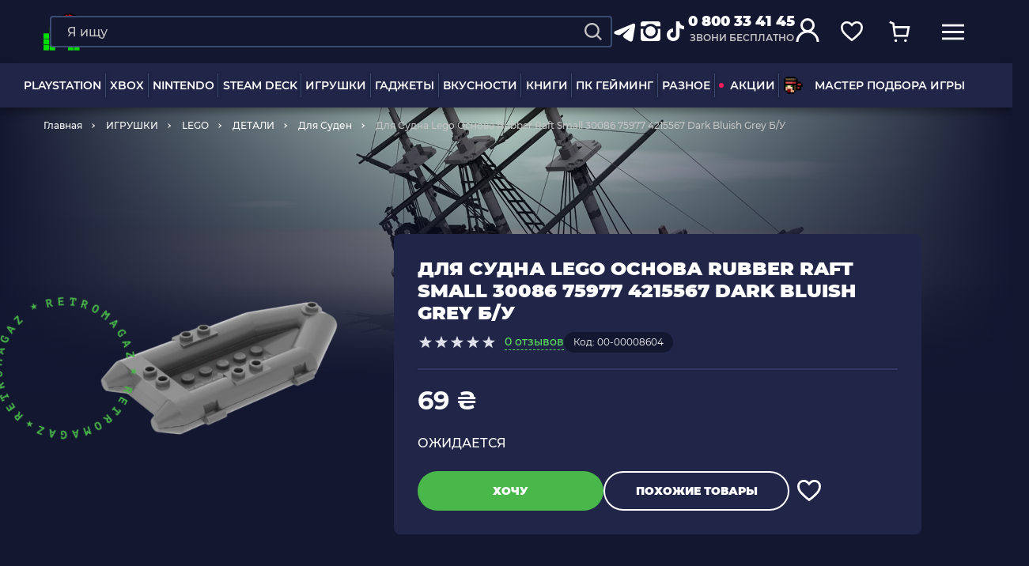

--- FILE ---
content_type: text/html; charset=UTF-8
request_url: https://retromagaz.com/ru/product/lego-aksessuar-lodka-naduvnaya-malenkaya-30086-seraya-orig-bu
body_size: 49637
content:
<!DOCTYPE html>
<html lang="ru"> <!-- prefix="og: https://ogp.me/ns#" -->
<head>
    <meta charset="utf-8">
<meta http-equiv="X-UA-Compatible" content="IE=edge">
<meta name="viewport" content="width=device-width, initial-scale=1.0">
<meta name="format-detection" content="telephone=no">
<meta name="theme-color" content="#131730">
<meta name="csrf-token" content="xhwtwgw13IemsTVs58dlkC0XHrGBnXVLMGCZXBKp">

<title>Для Судна Lego Основа Rubber Raft Small 30086 75977 4215567 Dark Bluish Grey Б/У — купить в интернет-магазине | RetroMagaz</title>
<meta name="keywords" content="Для Судна Lego Основа Rubber Raft Small 30086 75977 4215567 Dark Bluish Grey Б/У, 69.00" />
<meta name="description" content="Для Судна Lego Основа Rubber Raft Small 30086 75977 4215567 Dark Bluish Grey Б/У — заказывайте в RETROMAGAZ ► Выгодная цена ⚡ Кэшбэк ☝ Оплата частями ✓ Быстрая доставка по Украине ✓ Самовывоз из Киева, Одессы, Львова ☎️ 0 800 33 41 45." />


<link rel="dns-prefetch" href="https://connect.facebook.net">
<link rel="preconnect" href="https://connect.facebook.net" crossorigin>

<link rel="dns-prefetch" href="https://esputnik.com">
<link rel="preconnect" href="https://esputnik.com" crossorigin>

<link rel="preload" as="font" crossorigin="anonymous" href="/assets/fonts/Montserrat-Medium.woff2">
<link rel="preload" as="font" crossorigin="anonymous" href="/assets/fonts/Montserrat-ExtraBold.woff2">
<link rel="preload" as="font" crossorigin="anonymous" href="/assets/fonts/Montserrat-Black.woff2">
<link rel="preload" as="font" crossorigin="anonymous" href="/assets/fonts/Montserrat-Regular.woff2">
<link rel="preload" as="font" crossorigin="anonymous" href="/assets/fonts/Montserrat-SemiBold.woff2">
<link rel="preload" as="font" crossorigin="anonymous" href="/assets/fonts/Montserrat-Bold.woff2">

        <link rel="alternate" hreflang="uk" href="https://retromagaz.com/product/lego-aksessuar-lodka-naduvnaya-malenkaya-30086-seraya-orig-bu" />
        <link rel="alternate" hreflang="ru" href="https://retromagaz.com/ru/product/lego-aksessuar-lodka-naduvnaya-malenkaya-30086-seraya-orig-bu" />


<!-- Style -->
<link href="/assets/css/jquery.mCustomScrollbar.css?v=283" type="text/css" rel="stylesheet" media="print" onload="this.media='all'">
<link href="/assets/css/bootstrap-datepicker3.standalone.min.css?v=283" type="text/css" rel="stylesheet" media="print" onload="this.media='all'">
<link href="/assets/css/main.min.css?v=283" type="text/css" rel="stylesheet" media="all">
<link href="/assets/css/mainProduct.min.css?v=283" rel="stylesheet">




<link rel="icon" href="/assets/images/favicon/favicon-32x32.png" sizes="32x32">
<link href="/assets/images/favicon/apple-icon-16x16.png" rel="apple-touch-icon" sizes="16x16">
<link href="/assets/images/favicon/apple-icon-32x32.png" rel="apple-touch-icon" sizes="32x32">
<link href="/assets/images/favicon/apple-icon-57x57.png" rel="apple-touch-icon" sizes="57x57">
<link href="/assets/images/favicon/apple-icon-72x72.png" rel="apple-touch-icon" sizes="72x72">
<link href="/assets/images/favicon/apple-icon-114x114.png" rel="apple-touch-icon" sizes="114x114">
<link href="/assets/images/favicon/apple-icon-144x144.png" rel="apple-touch-icon" sizes="144x144">
<link href="/assets/images/favicon/apple-icon-152x152.png" rel="apple-touch-icon" sizes="152x152">
<link href="/assets/images/favicon/apple-icon-180x180.png" rel="apple-touch-icon" sizes="180x180">
<link rel="icon" type="image/png" href="/assets/images/favicon/android-icon-36x36.png" sizes="36x36">
<link rel="icon" type="image/png" href="/assets/images/favicon/android-icon-48x48.png" sizes="48x48">
<link rel="icon" type="image/png" href="/assets/images/favicon/android-icon-72x72.png" sizes="72x72">
<link rel="icon" type="image/png" href="/assets/images/favicon/android-icon-96x96.png" sizes="96x96">
<link rel="icon" type="image/png" href="/assets/images/favicon/android-icon-144x144.png" sizes="144x144">


    <script>
        window.dataLayer = window.dataLayer || [];
    </script>
    
    <!-- Google Tag Manager -->
    <script>(function(w,d,s,l,i){w[l]=w[l]||[];w[l].push({'gtm.start':
                new Date().getTime(),event:'gtm.js'});var f=d.getElementsByTagName(s)[0],
            j=d.createElement(s),dl=l!='dataLayer'?'&l='+l:'';j.async=true;j.src=
            'https://www.googletagmanager.com/gtm.js?id='+i+dl;f.parentNode.insertBefore(j,f);
        })(window,document,'script','dataLayer','GTM-59BZ9LK');</script>
    <!-- End Google Tag Manager -->




<!-- Global site tag (gtag.js) - Google Ads: 873609265 -->
<script async src="https://www.googletagmanager.com/gtag/js?id=AW-873609265"></script>
<script>
    window.dataLayer = window.dataLayer || [];
    function gtag(){dataLayer.push(arguments);}
    gtag('js', new Date());

    gtag('config', 'AW-873609265');
</script>


    <script>
        gtag('event', 'page_view', {
            'send_to': 'AW-873609265',
            'items': [{
                'id': '3826',
                'google_business_vertical': 'retail'
            }]
        });
    </script>

    



    


        <script type="application/ld+json">
    {
        "@context": "https://schema.org/",
        "@type": "Product",
        "name": "Для Судна Lego Основа Rubber Raft Small 30086 75977 4215567 Dark Bluish Grey Б/У",
                    "image": [
                "https://retromagaz.com/uploads/products/7f/04/site_ek0p35mc2_414d9026.png"
            ],
                "description": "Цвет детали на фото может немного отличаться от реального. С точным цветом детали можно ознакомиться в одном из наших магазинов.
Название детали: Dark Bluish Gray Boat, Rubber Raft, Small",
        "sku": "00-00008604",
        "mpn": "3826",
        "category": {
            "@type": "category",
            "name": "Для Суден",
            "URL": "https://retromagaz.com/dlya-korabliv"
        },
                "offers": {
          "@type": "Offer",
          "url": "https://retromagaz.com/ru/product/lego-aksessuar-lodka-naduvnaya-malenkaya-30086-seraya-orig-bu",
          "price": "69.00",
          "priceCurrency": "UAH",
          "availability": "https://schema.org/SoldOut"
        }            }
</script>

<script type="application/ld+json">
    {
        "@context" : "http://schema.org",
        "@type" : "Organization",
        "name" : "RetroMagaz",
        "url" : "https://retromagaz.com/",
        "logo" : "https://retromagaz.com/uploads/base_block_medias/d6/49/g1i5e8aqr_f05f3387.png",
        "telephone": "0 800 33 41 45",
        "email": "retromagaz@gmail.com",
        "address": {
        "@type": "PostalAddress",
        "streetAddress": "вул. Ігоря Білозіра, 8",
                        "addressLocality": "Львів",
                        "postalCode": "79005",
                        "addressCountry": "Україна"
        },
        "sameAs" : [
        "https://www.facebook.com/retromagaz",
        "https://www.instagram.com/retromagaz/",
        "https://www.tiktok.com/@retromagaz?",
        "https://t.me/+D2x1bzOaghEyZTgy"
        ],
        "aggregateRating": {
            "@type": "AggregateRating",
            "ratingValue": "4.8",
            "reviewCount": "3270"
        }
    }
</script>        
            <script src="https://maps.googleapis.com/maps/api/js?key=AIzaSyBTuPRyerQVYEKct2eaYKk2kz-rTQj2x0c&v=weekly"
                async></script>
        <meta property="og:locale" content="ru"/>
    <meta property="og:type" content="website"/>
    <meta property="og:url" content="https://retromagaz.com/ru/product/lego-aksessuar-lodka-naduvnaya-malenkaya-30086-seraya-orig-bu"/>


            <meta property="og:title" content="Для Судна Lego Основа Rubber Raft Small 30086 75977 4215567 Dark Bluish Grey Б/У — купить в интернет-магазине | RetroMagaz"/>
        <meta property="og:description" content="Для Судна Lego Основа Rubber Raft Small 30086 75977 4215567 Dark Bluish Grey Б/У — заказывайте в RETROMAGAZ ► Выгодная цена ⚡ Кэшбэк ☝ Оплата частями ✓ Быстрая доставка по Украине ✓ Самовывоз из Киева, Одессы, Львова ☎️ 0 800 33 41 45."/>
        <meta property="og:image"
              content="https://retromagaz.com/uploads/products/7f/04/site_ek0p35mc2_414d9026.png"/>
        <link rel="image_src"
              href="https://retromagaz.com/uploads/products/7f/04/site_ek0p35mc2_414d9026.png">
    
    <!-- eSputnik -->
    <script>
        (function (i, s, o, g, r, a, m) {
                i["esSdk"] = r;
                i[r] = i[r] || function () {
                    (i[r].q = i[r].q || []).push(arguments)
                }, a = s.createElement(o), m = s.getElementsByTagName(o)[0];
                a.async = 1;
                a.src = g;
                m.parentNode.insertBefore(a, m)
            }
        )(window, document, "script", "https://esputnik.com/scripts/v1/public/scripts?apiKey=eyJhbGciOiJSUzI1NiJ9.[base64].pXA7hQem7wUwvBl03zIRlHBMr6K9usaJIshI8kiR8CwDJIEqwUEPjCgVyIx-8ytU4leoSjn2gU4eaO2RV4GsEQ&domain=9757895F-6027-47B1-82D7-CBFDB2B58418", "es");
        es("pushOn");
    </script>
    <!-- end eSputnik -->

    <!-- Admitad -->
    <script src="https://www.artfut.com/static/tagtag.min.js?campaign_code=43adf3a722" async
            onerror='var self = this;window.ADMITAD=window.ADMITAD||{},ADMITAD.Helpers=ADMITAD.Helpers||{},ADMITAD.Helpers.generateDomains=function(){for(var e=new Date,n=Math.floor(new Date(2020,e.getMonth(),e.getDate()).setUTCHours(0,0,0,0)/1e3),t=parseInt(1e12*(Math.sin(n)+1)).toString(30),i=["de"],o=[],a=0;a<i.length;++a)o.push({domain:t+"."+i[a],name:t});return o},ADMITAD.Helpers.findTodaysDomain=function(e){function n(){var o=new XMLHttpRequest,a=i[t].domain,D="https://"+a+"/";o.open("HEAD",D,!0),o.onload=function(){setTimeout(e,0,i[t])},o.onerror=function(){++t<i.length?setTimeout(n,0):setTimeout(e,0,void 0)},o.send()}var t=0,i=ADMITAD.Helpers.generateDomains();n()},window.ADMITAD=window.ADMITAD||{},ADMITAD.Helpers.findTodaysDomain(function(e){if(window.ADMITAD.dynamic=e,window.ADMITAD.dynamic){var n=function(){return function(){return self.src?self:""}}(),t=n(),i=(/campaign_code=([^&]+)/.exec(t.src)||[])[1]||"";t.parentNode.removeChild(t);var o=document.getElementsByTagName("head")[0],a=document.createElement("script");a.src="https://www."+window.ADMITAD.dynamic.domain+"/static/"+window.ADMITAD.dynamic.name.slice(1)+window.ADMITAD.dynamic.name.slice(0,1)+".min.js?campaign_code="+i,o.appendChild(a)}});'></script>
    <!-- end Admitad -->

    <!-- TikTok Pixel Code Start -->
    <script>
		!function (w, d, t) {
			w.TiktokAnalyticsObject=t;var ttq=w[t]=w[t]||[];ttq.methods=["page","track","identify","instances","debug","on","off","once","ready","alias","group","enableCookie","disableCookie","holdConsent","revokeConsent","grantConsent"],ttq.setAndDefer=function(t,e){t[e]=function(){t.push([e].concat(Array.prototype.slice.call(arguments,0)))}};for(var i=0;i<ttq.methods.length;i++)ttq.setAndDefer(ttq,ttq.methods[i]);ttq.instance=function(t){for(
				var e=ttq._i[t]||[],n=0;n<ttq.methods.length;n++)ttq.setAndDefer(e,ttq.methods[n]);return e},ttq.load=function(e,n){var r="https://analytics.tiktok.com/i18n/pixel/events.js",o=n&&n.partner;ttq._i=ttq._i||{},ttq._i[e]=[],ttq._i[e]._u=r,ttq._t=ttq._t||{},ttq._t[e]=+new Date,ttq._o=ttq._o||{},ttq._o[e]=n||{};n=document.createElement("script")
			;n.type="text/javascript",n.async=!0,n.src=r+"?sdkid="+e+"&lib="+t;e=document.getElementsByTagName("script")[0];e.parentNode.insertBefore(n,e)};


			ttq.load('D0A8E9RC77UF1HSAL9N0');
			ttq.page();
		}(window, document, 'ttq');
    </script>
    <!-- TikTok Pixel Code End -->

</head>
<body >
<input id="userEmail" type="hidden" value="">
<!-- Google Tag Manager (noscript) -->
<noscript>
    <iframe src="https://www.googletagmanager.com/ns.html?id=GTM-59BZ9LK"
            height="0" width="0" style="display:none;visibility:hidden"></iframe>
</noscript>
<!-- End Google Tag Manager (noscript) -->
    <script type="text/javascript">
    dataLayer.push({
        event: "view_item",
        ecommerce: {
            items: [
                {
                    item_id: "3826ru",
                    item_name: "Для Судна Lego Основа Rubber Raft Small 30086 75977 4215567 Dark Bluish Grey Б/У",
                    currency: "UAH",
                    item_category: "Для Суден",
                    price: 69.00,
                    quantity: 1
                }
            ]
        }
    });
    /*fbq('track', 'ViewContent', {
        content_type: 'product',
        content_ids: ['3826'],
        content_name: 'Для Судна Lego Основа Rubber Raft Small 30086 75977 4215567 Dark Bluish Grey Б/У',
        content_category: 'Для Суден',
        value: 69.00,
        currency: 'UAH'
    });*/
</script>


<div class="wrap_container">
    <header>
    <div class="overlay_page"></div>
    <div class="header_desktop">
        <div class="row-top">
            <div class="container">
                <a href="https://retromagaz.com/ru" class="header-logo">
                                        <img width="145" height="150"
                         src="/uploads/base_block_medias/d6/49/g1i5e8aqr_f05f3387.png"
                         alt="Retromagaz">
                </a>
                <div class="header-nav_btn js-has-menu">
                    <span>
                    <svg width="32" height="32" viewBox="0 0 32 32" fill="none" xmlns="http://www.w3.org/2000/svg">
                        <mask id="path-2-inside-1" fill="white">
                            <rect width="14" height="14" rx="1"></rect>
                        </mask>
                        <rect width="14" height="14" rx="1" stroke="#FFD028" stroke-width="6"
                              mask="url(#path-2-inside-1)"></rect>
                        <mask id="path-3-inside-2" fill="white">
                            <rect x="18" width="14" height="14" rx="1"></rect>
                        </mask>
                        <rect x="18" width="14" height="14" rx="1" stroke="#49B749" stroke-width="6"
                              mask="url(#path-3-inside-2)"></rect>
                        <mask id="path-4-inside-3" fill="white">
                            <rect y="18" width="14" height="14" rx="1"></rect>
                        </mask>
                        <rect y="18" width="14" height="14" rx="1" stroke="#F31A5A" stroke-width="6"
                              mask="url(#path-4-inside-3)"></rect>
                        <mask id="path-5-inside-4" fill="white">
                            <rect x="18" y="18" width="14" height="14" rx="1"></rect>
                        </mask>
                        <rect x="18" y="18" width="14" height="14" rx="1" stroke="#0C78E4" stroke-width="6"
                              mask="url(#path-5-inside-4)"></rect>
                    </svg>
                    </span>
                    Каталог товаров
                </div>


                                <div class="header-search--big">
                    <form action="https://retromagaz.com/ru/search" class="search-form" method="GET">
                        <div class="form-group search-block">
                            <input data-ajax="https://retromagaz.com/ru/suggest" type="text" name="q" id="search"
                                   placeholder="Я ищу" class="form-control" autocomplete="off"
                                   data-msg="Введите текст">
                            <button type="submit" class="search-icon" aria-label="Search">
                                <svg width="20" height="20" viewBox="0 0 24 24" fill="none"
                                     xmlns="http://www.w3.org/2000/svg">
                                    <path d="M10.4082 19.8155C12.4957 19.8151 14.5229 19.1163 16.1673 17.8304L21.3371 23L23 21.3372L17.8302 16.1676C19.1167 14.5232 19.816 12.4956 19.8165 10.4077C19.8165 5.22055 15.5957 1 10.4082 1C5.22077 1 1 5.22055 1 10.4077C1 15.5949 5.22077 19.8155 10.4082 19.8155ZM10.4082 3.35193C14.2997 3.35193 17.4644 6.51646 17.4644 10.4077C17.4644 14.299 14.2997 17.4635 10.4082 17.4635C6.51676 17.4635 3.35206 14.299 3.35206 10.4077C3.35206 6.51646 6.51676 3.35193 10.4082 3.35193Z"
                                          fill="#c4c4c4"/>
                                </svg>
                            </button>
                            <button type="reset" class="clear-btn"></button>
                        </div>
                                                <div class="cancel-btn">Отмена</div>
                    </form>

                    <div class="search_result"><!-- ajax --></div>
                </div>
                                <div class="header-socials">
                    <a href="https://t.me/+D2x1bzOaghEyZTgy" target="_blank" rel="noopener">
                        <svg width="32" height="32" viewBox="0 0 32 32" fill="none" xmlns="http://www.w3.org/2000/svg">
                            <g clip-path="url(#clip0_1470_12963)">
                                <path fill-rule="evenodd" clip-rule="evenodd" d="M26.3693 5.90662C26.6988 5.76794 27.0595 5.72011 27.4137 5.76811C27.768 5.81611 28.1029 5.95818 28.3836 6.17953C28.6643 6.40089 28.8805 6.69344 29.0098 7.02673C29.1391 7.36002 29.1767 7.72187 29.1187 8.07462L26.0947 26.4173C25.8013 28.1866 23.86 29.2013 22.2373 28.32C20.88 27.5826 18.864 26.4466 17.0507 25.2613C16.144 24.668 13.3667 22.768 13.708 21.416C14.0013 20.26 18.668 15.916 21.3347 13.3333C22.3813 12.3186 21.904 11.7333 20.668 12.6666C17.5987 14.984 12.6707 18.508 11.0413 19.5C9.604 20.3746 8.85467 20.524 7.95867 20.3746C6.324 20.1026 4.808 19.6813 3.57067 19.168C1.89867 18.4746 1.98 16.176 3.56933 15.5066L26.3693 5.90662Z" fill="white"/>
                            </g>
                            <defs>
                                <clipPath id="clip0_1470_12963">
                                    <rect width="32" height="32" fill="white"/>
                                </clipPath>
                            </defs>
                        </svg>

                    </a>
                    <a href="https://www.instagram.com/retromagaz/" target="_blank" rel="noopener">
                        <svg width="32" height="32" viewBox="0 0 32 32" fill="none" xmlns="http://www.w3.org/2000/svg">
                            <path d="M29 6.125C29 5.27865 28.6989 4.54622 28.0967 3.92773C27.4945 3.30924 26.7539 3 25.875 3H7.125C6.27865 3 5.54622 3.30924 4.92773 3.92773C4.30924 4.54622 4 5.27865 4 6.125V9.25H9.56641C11.4544 7.16667 13.7656 6.125 16.5 6.125C19.2344 6.125 21.5456 7.16667 23.4336 9.25H29V6.125ZM10.25 15.5C10.25 17.2253 10.8604 18.6982 12.0811 19.9189C13.3018 21.1396 14.7747 21.75 16.5 21.75C18.2253 21.75 19.6982 21.1396 20.9189 19.9189C22.1396 18.6982 22.75 17.2253 22.75 15.5C22.75 13.7747 22.1396 12.3018 20.9189 11.0811C19.6982 9.86035 18.2253 9.25 16.5 9.25C14.7747 9.25 13.3018 9.86035 12.0811 11.0811C10.8604 12.3018 10.25 13.7747 10.25 15.5ZM29 12.375H25.2891C25.6797 13.4492 25.875 14.4909 25.875 15.5C25.875 18.1042 24.9635 20.3177 23.1406 22.1406C21.3177 23.9635 19.1042 24.875 16.5 24.875C13.8958 24.875 11.6823 23.9635 9.85938 22.1406C8.03646 20.3177 7.125 18.1042 7.125 15.5C7.125 14.4909 7.32031 13.4492 7.71094 12.375H4V24.875C4 25.7539 4.30111 26.4945 4.90332 27.0967C5.50553 27.6989 6.24609 28 7.125 28H25.875C26.7539 28 27.4945 27.6989 28.0967 27.0967C28.6989 26.4945 29 25.7539 29 24.875V12.375Z"
                                  fill="white"/>
                        </svg>
                    </a>
                    <a href="https://www.tiktok.com/@retromagaz?" target="_blank" rel="noopener">
                        <svg width="32" height="32" viewBox="0 0 32 32" fill="none" xmlns="http://www.w3.org/2000/svg">
                            <path d="M21.1754 3H16.8347V20.029C16.8347 22.058 15.1653 23.7247 13.0877 23.7247C11.0101 23.7247 9.34064 22.058 9.34064 20.029C9.34064 18.0363 10.973 16.4058 12.9764 16.3333V12.058C8.56155 12.1304 5 15.6449 5 20.029C5 24.4493 8.63575 28 13.1248 28C17.6138 28 21.2496 24.4131 21.2496 20.029V11.2971C22.882 12.4565 24.8853 13.1449 27 13.1812V8.9058C23.7353 8.7971 21.1754 6.1884 21.1754 3Z"
                                  fill="white"/>
                        </svg>
                    </a>
                </div>
                <div class="header-phone">
                    <a href="tel:0 800 33 41 45"
                       class="phone-link binct-phone-number-1">0 800 33 41 45</a>
                    <p>звони бесплатно</p>
                </div>
                <div class="header-buttons">
                    <button class="menu-link only-mob header-buttons__menu" aria-label="mobile navi">
                        <svg width="40" height="40" viewBox="0 0 40 40" fill="none" xmlns="http://www.w3.org/2000/svg">
                            <line x1="8" y1="13.4" x2="32" y2="13.4" stroke="white" stroke-width="2"/>
                            <line x1="8" y1="20.6" x2="32" y2="20.6" stroke="white" stroke-width="2"/>
                            <line x1="8" y1="27.8" x2="32" y2="27.8" stroke="white" stroke-width="2"/>
                        </svg>

                                            </button>
                    <div class="inline-search search-link">
                        <div class="search-form search-link only-mob">
                            <div class="form-group search-block">
                                <input type="text" placeholder="Я ищу" class="form-control"
                                       autocomplete="off" data-msg="Введите текст">
                                <button class="search-icon" style="display: inline-block;" aria-label="Search">
                                    <svg width="20" height="20" viewBox="0 0 24 24" fill="none"
                                         xmlns="http://www.w3.org/2000/svg">
                                        <path d="M10.4082 19.8155C12.4957 19.8151 14.5229 19.1163 16.1673 17.8304L21.3371 23L23 21.3372L17.8302 16.1676C19.1167 14.5232 19.816 12.4956 19.8165 10.4077C19.8165 5.22055 15.5957 1 10.4082 1C5.22077 1 1 5.22055 1 10.4077C1 15.5949 5.22077 19.8155 10.4082 19.8155ZM10.4082 3.35193C14.2997 3.35193 17.4644 6.51646 17.4644 10.4077C17.4644 14.299 14.2997 17.4635 10.4082 17.4635C6.51676 17.4635 3.35206 14.299 3.35206 10.4077C3.35206 6.51646 6.51676 3.35193 10.4082 3.35193Z"
                                              fill="#c4c4c4"/>
                                    </svg>
                                </button>
                            </div>
                        </div>
                    </div>
                    <!-- <a href="#" class="search-link">
                        <svg width="24" height="24" viewBox="0 0 24 24" fill="none" xmlns="http://www.w3.org/2000/svg">
                            <path d="M10.4082 19.8155C12.4957 19.8151 14.5229 19.1163 16.1673 17.8304L21.3371 23L23 21.3372L17.8302 16.1676C19.1167 14.5232 19.816 12.4956 19.8165 10.4077C19.8165 5.22055 15.5957 1 10.4082 1C5.22077 1 1 5.22055 1 10.4077C1 15.5949 5.22077 19.8155 10.4082 19.8155ZM10.4082 3.35193C14.2997 3.35193 17.4644 6.51646 17.4644 10.4077C17.4644 14.299 14.2997 17.4635 10.4082 17.4635C6.51676 17.4635 3.35206 14.299 3.35206 10.4077C3.35206 6.51646 6.51676 3.35193 10.4082 3.35193Z" fill="white"/>
                        </svg>
                    </a> -->
                                            <div class="user-link open-popup" data-popup="logInAuth">
                            <svg width="32" height="32" viewBox="0 0 32 32" fill="none"
                                 xmlns="http://www.w3.org/2000/svg">
                                <circle cx="16" cy="10" r="7.5" stroke="white" stroke-width="3"/>
                                <path d="M29 31C29 23.8203 23.1797 18 16 18C8.8203 18 3 23.8203 3 31" stroke="white"
                                      stroke-width="3"/>
                            </svg>
                        </div>
                    

                    
                    
                    <div class="fav-link open-popup header-buttons__btn" data-popup="favModal">
                        <svg width="32" height="32" viewBox="0 0 32 32" fill="none" xmlns="http://www.w3.org/2000/svg">
                            <path d="M28.3255 16.697C26.7111 19.0368 24.0796 21.5956 19.9388 25.2058L16.0203 28.1164L12.287 25.2164C8.13283 21.5954 5.44092 19.0305 3.76908 16.6796C2.15321 14.4074 1.5 12.3462 1.5 9.66848C1.5 5.63225 4.64705 2.5 8.8 2.5C11.08 2.5 13.3854 3.56799 14.8622 5.28718L16 6.61181L17.1378 5.28718C18.6146 3.56799 20.92 2.5 23.2 2.5C27.3529 2.5 30.5 5.63225 30.5 9.66848C30.5 12.3684 29.8872 14.4336 28.3255 16.697Z"
                                  stroke="white" stroke-width="3" stroke-linecap="round"/>
                        </svg>
                        <span style="display: none;">0</span>
                    </div>
                    <a href="https://retromagaz.com/ru/cart" class="cart-link open-popup" data-popup="cartModal">
                        <svg width="32" height="32" viewBox="0 0 32 32" fill="none" xmlns="http://www.w3.org/2000/svg">
                            <path d="M8 9.5H29.5738L27.2459 22H9.80328L8 9.5ZM8 9.5L7.5082 4.32558L2 2" stroke="white" stroke-width="3"/>
                            <circle cx="11" cy="29" r="2" fill="white"/>
                            <circle cx="25" cy="29" r="2" fill="white"/>
                        </svg>
                        <span style="display: none;">0</span>
                    </a>
                    <a href="#" class="menu-link">
                        <svg width="30" height="30" viewBox="0 0 30 30" fill="none" xmlns="http://www.w3.org/2000/svg">
                            <line y1="6.5" x2="30" y2="6.5" stroke="white" stroke-width="3"/>
                            <line y1="15.5" x2="30" y2="15.5" stroke="white" stroke-width="3"/>
                            <line y1="24.5" x2="30" y2="24.5" stroke="white" stroke-width="3"/>
                        </svg>
                    </a>
                     <a href="https://retromagaz.com/ru/cart" class="cart-link only-mob">
                            <svg width="40" height="40" viewBox="0 0 40 40" fill="none" xmlns="http://www.w3.org/2000/svg">
                                <path d="M14 15.125H30.1803L28.4344 24.5H15.3525L14 15.125ZM14 15.125L13.6311 11.2442L9.5 9.5" stroke="white" stroke-width="2"/>
                                <circle cx="16.25" cy="29.75" r="1.5" fill="white"/>
                                <circle cx="26.75" cy="29.75" r="1.5" fill="white"/>
                            </svg>
                            <span style="display: none;">0</span>
                        </a>
                </div>
                <div class="cart-modal blue-type" id="cartModal">
                    <i class="close"></i>
                    <div class="modal-header">
                        <p class="title_h1">Корзина<span
                                    class="cart-number xhr-total-cart-count">4</span></p>
                        <div class="empty-header">
                            <p class="title_h1">Корзина пуста</p>
                            <span class="title_h2">Ты еще не добавил ни одного товара :(</span>
                        </div>
                    </div>
                    <div class="cart-modal-content custom_scrollbar_y">
                        <div id="not_available"></div>
                        <div id="alert-delivery-cart" data-alert-delivery="200"
                             style="display: none;" class="cart-wrapper__alert cart-wrapper__alert-border cart-wrapper_mobile-margin-minus u-bg-yankees-blue u-p20 u-mb20">
                            <p class="u-fw500">Некоторые способы доставки будут недоступны, если сумма товара в корзине меньше 200 ₴</p>
                        </div>
                        <div class="product-list xhr-small-item-html">
                            <!-- ajax -->
                        </div>
                    </div>
                    <div class="blue-type__btns">
                        <div class="cart-total">
                            <p class="cart-total__title">Всего</p>
                            <p class="cart-total__price"><span class="cart-total__sum">---</span> ₴</p>
                        </div>
                        <div class="btns-block">
                                                            <span hashstring="23642e39b937198b4151e23d8d5a548gru" hashtype="content">&nbsp</span>
                                <span hashstring="23642e39b937198b4151e23d8d5a560gru" hashtype="content">&nbsp</span>
                                                                                </div>
                    </div>
                </div>
                <div class="favorite-modal blue-type" id="favModal">
                    <i class="close"></i>
                    <div class="modal-header">
                        <p class="title_h1">Избранное<span class="fav-number">12</span></p>
                        <div class="empty-header">
                            <p class="title_h1">Избранное</p>
                            <span class="title_h2">Ты еще не добавил ни одного избранного товара :(</span>
                        </div>
                    </div>
                    <div class="favorite-modal-content custom_scrollbar_y">
                        <div class="product-list xhr-small-fav"><!-- Ajax --></div>
                    </div>
                    <div class="blue-type__btns">
                        <div class="btns-block">
                                                            <span hashstring="23642e39b937198b4151e23d8d5a548dru" hashtype="content">&nbsp</span>
                                                                                </div>
                    </div>
                </div>
            </div>
            <div id="cart-added-info" class="cart-tooltip" style="display: none;">
                <div class="cart-tooltip__inner">
                    <svg width="16" height="16" viewBox="0 0 16 16" fill="none" xmlns="http://www.w3.org/2000/svg">
                        <path d="M6.12951 13.0903L1.77777 8.73859L2.86571 7.65065L6.12951 10.9145L13.1343 3.90968L14.2222 4.99762L6.12951 13.0903Z" fill="white"/>
                    </svg>
                     Товар добавлен в корзину
                </div>
            </div>
        </div>
        <div class="bottom-row">
            <div class="container">
                
                <div class="header-nav big_menu">
                    <ul class="nav-list">
                                                                                                                        <li class="nav-item hover_delivery">
                                        <a href="https://retromagaz.com/ru/playstation"
                                           class="nav-link hover_class"
                                                data-parent="big_menu">PLAYSTATION</a>

                                                                                    <div class="big_menu-items hover_css row "
                                                 style="visibility: hidden; opacity: 0;">
                                                                                                                                                                                                                                                                        <div class="col">
                                                        
                                                        <a href="https://retromagaz.com/ru/playstation-5"
                                                           class="title ">
                                                            <picture>
                                                                <source data-srcset="/uploads/menu_categories/ad/8c/site_fns6kq36c_39598e77.webp"
                                                                        type="image/webp">
                                                                <img class="lazyload"
                                                                     src="[data-uri]"
                                                                     data-src="/uploads/menu_categories/ad/8c/site_fns6kq36c_39598e77.png"
                                                                     data-srcset="/uploads/menu_categories/ad/8c/site_2x_fns6kq36c_39598e77.png 2x"
                                                                     alt="PLAYSTATION 5 - Retromagaz"
                                                                     title="PLAYSTATION 5">
                                                            </picture>
                                                            PLAYSTATION 5
                                                        </a>
                                                                                                                    <ul>
                                                                                                                                                                                                            <li>
                                                                            <a href="https://retromagaz.com/ru/ps5-konsoli">Консоли</a>
                                                                                                                                                            <ul>
                                                                                                                                                                                                                                                                    <li>
                                                                                            <a href="https://retromagaz.com/ru/ps5-konsoli/pro">Pro</a>
                                                                                        </li>
                                                                                                                                                                                                                                                                                                                                                            <li>
                                                                                            <a href="https://retromagaz.com/ru/ps5-konsoli/slim">Slim</a>
                                                                                        </li>
                                                                                                                                                                                                                                                                                                                                                            <li>
                                                                                            <a href="https://retromagaz.com/ru/ps5-konsoli/fat">Fat</a>
                                                                                        </li>
                                                                                                                                                                                                                                                                                                                                                                                                                                                                                                                                                                                                                    </ul>
                                                                                                                                                    </li>
                                                                                                                                                                                                                                                                                <li>
                                                                            <a href="https://retromagaz.com/ru/accessories-ps5">Аксессуары</a>
                                                                                                                                                            <ul>
                                                                                                                                                                                                                                                                    <li>
                                                                                            <a href="https://retromagaz.com/ru/accessories-ps5/gamepad/tip-kontroler">Геймпады</a>
                                                                                        </li>
                                                                                                                                                                                                                                                                                                                                                            <li>
                                                                                            <a href="https://retromagaz.com/ru/accessories-ps5/headset-vr">VR</a>
                                                                                        </li>
                                                                                                                                                                                                                                                            </ul>
                                                                                                                                                    </li>
                                                                                                                                                                                                                                                                                <li>
                                                                            <a href="https://retromagaz.com/ru/games-ps5">Игры</a>
                                                                                                                                                    </li>
                                                                                                                                                                                                </ul>
                                                        
                                                                                                                    </div>
                                                        
                                                                                                                                                                                                                                                                                                                                    <div class="col">
                                                        
                                                        <a href="https://retromagaz.com/ru/playstation-4"
                                                           class="title ">
                                                            <picture>
                                                                <source data-srcset="/uploads/menu_categories/43/c6/site_ena7pc6b2_b9ceab2f.webp"
                                                                        type="image/webp">
                                                                <img class="lazyload"
                                                                     src="[data-uri]"
                                                                     data-src="/uploads/menu_categories/43/c6/site_ena7pc6b2_b9ceab2f.png"
                                                                     data-srcset="/uploads/menu_categories/43/c6/site_2x_ena7pc6b2_b9ceab2f.png 2x"
                                                                     alt="PLAYSTATION 4 - Retromagaz"
                                                                     title="PLAYSTATION 4">
                                                            </picture>
                                                            PLAYSTATION 4
                                                        </a>
                                                                                                                    <ul>
                                                                                                                                                                                                            <li>
                                                                            <a href="https://retromagaz.com/ru/consoles-ps4">Консоли</a>
                                                                                                                                                            <ul>
                                                                                                                                                                                                                                                                    <li>
                                                                                            <a href="https://retromagaz.com/ru/consoles-ps4/pro">Pro</a>
                                                                                        </li>
                                                                                                                                                                                                                                                                                                                                                            <li>
                                                                                            <a href="https://retromagaz.com/ru/consoles-ps4/slim">Slim</a>
                                                                                        </li>
                                                                                                                                                                                                                                                                                                                                                            <li>
                                                                                            <a href="https://retromagaz.com/ru/consoles-ps4/fat">Fat</a>
                                                                                        </li>
                                                                                                                                                                                                                                                            </ul>
                                                                                                                                                    </li>
                                                                                                                                                                                                                                                                                <li>
                                                                            <a href="https://retromagaz.com/ru/accessories-ps4">Аксессуары</a>
                                                                                                                                                            <ul>
                                                                                                                                                                                                                                                                    <li>
                                                                                            <a href="https://retromagaz.com/ru/accessories-ps4/gamepad/tip-kontroler/controllers">Геймпады</a>
                                                                                        </li>
                                                                                                                                                                                                                                                                                                                                                            <li>
                                                                                            <a href="https://retromagaz.com/ru/accessories-ps4/headset-vr">VR</a>
                                                                                        </li>
                                                                                                                                                                                                                                                            </ul>
                                                                                                                                                    </li>
                                                                                                                                                                                                                                                                                <li>
                                                                            <a href="https://retromagaz.com/ru/games-ps4">Игры</a>
                                                                                                                                                    </li>
                                                                                                                                                                                                </ul>
                                                        
                                                                                                                    </div>
                                                        
                                                                                                                                                                                                                                                                                                                                    <div class="col">
                                                        
                                                        <a href="https://retromagaz.com/ru/playstation-3"
                                                           class="title ">
                                                            <picture>
                                                                <source data-srcset="/uploads/menu_categories/04/1d/site_ena7sekpk_61c57a86.webp"
                                                                        type="image/webp">
                                                                <img class="lazyload"
                                                                     src="[data-uri]"
                                                                     data-src="/uploads/menu_categories/04/1d/site_ena7sekpk_61c57a86.png"
                                                                     data-srcset="/uploads/menu_categories/04/1d/site_2x_ena7sekpk_61c57a86.png 2x"
                                                                     alt="PLAYSTATION 3 - Retromagaz"
                                                                     title="PLAYSTATION 3">
                                                            </picture>
                                                            PLAYSTATION 3
                                                        </a>
                                                                                                                    <ul>
                                                                                                                                                                                                            <li>
                                                                            <a href="https://retromagaz.com/ru/consoles-ps3">Консоли</a>
                                                                                                                                                            <ul>
                                                                                                                                                                                                                                                                    <li>
                                                                                            <a href="https://retromagaz.com/ru/consoles-ps3/model-super-slim">Super Slim</a>
                                                                                        </li>
                                                                                                                                                                                                                                                                                                                                                            <li>
                                                                                            <a href="https://retromagaz.com/ru/consoles-ps3/slim">Slim</a>
                                                                                        </li>
                                                                                                                                                                                                                                                                                                                                                            <li>
                                                                                            <a href="https://retromagaz.com/ru/consoles-ps3/fat">Fat</a>
                                                                                        </li>
                                                                                                                                                                                                                                                            </ul>
                                                                                                                                                    </li>
                                                                                                                                                                                                                                                                                <li>
                                                                            <a href="https://retromagaz.com/ru/accessories-ps3">Аксессуары</a>
                                                                                                                                                            <ul>
                                                                                                                                                                                                                                                                    <li>
                                                                                            <a href="https://retromagaz.com/ru/accessories-ps3/gamepad/tip-kontroler/controllers">Геймпады</a>
                                                                                        </li>
                                                                                                                                                                                                                                                            </ul>
                                                                                                                                                    </li>
                                                                                                                                                                                                                                                                                <li>
                                                                            <a href="https://retromagaz.com/ru/games-ps3">Игры</a>
                                                                                                                                                    </li>
                                                                                                                                                                                                </ul>
                                                        
                                                                                                                    </div>
                                                        
                                                                                                                                                                                                                                                                                                                                    <div class="col">
                                                        
                                                        <a href="https://retromagaz.com/ru/playstation-2-1"
                                                           class="title ">
                                                            <picture>
                                                                <source data-srcset="/uploads/menu_categories/f4/18/site_ena7v46ac_7d5d1cc8.webp"
                                                                        type="image/webp">
                                                                <img class="lazyload"
                                                                     src="[data-uri]"
                                                                     data-src="/uploads/menu_categories/f4/18/site_ena7v46ac_7d5d1cc8.png"
                                                                     data-srcset="/uploads/menu_categories/f4/18/site_2x_ena7v46ac_7d5d1cc8.png 2x"
                                                                     alt="PLAYSTATION 2 1 - Retromagaz"
                                                                     title="PLAYSTATION 2 1">
                                                            </picture>
                                                            PLAYSTATION 2 1
                                                        </a>
                                                                                                                    <ul>
                                                                                                                                                                                                            <li>
                                                                            <a href="https://retromagaz.com/ru/consoles-ps2">Консоли</a>
                                                                                                                                                            <ul>
                                                                                                                                                                                                                                                                    <li>
                                                                                            <a href="https://retromagaz.com/ru/consoles-ps2/slim">Slim</a>
                                                                                        </li>
                                                                                                                                                                                                                                                                                                                                                            <li>
                                                                                            <a href="https://retromagaz.com/ru/consoles-ps2/fat">Fat</a>
                                                                                        </li>
                                                                                                                                                                                                                                                                                                                                                            <li>
                                                                                            <a href="https://retromagaz.com/ru/consoles-ps2/model-classic">Classic</a>
                                                                                        </li>
                                                                                                                                                                                                                                                            </ul>
                                                                                                                                                    </li>
                                                                                                                                                                                                                                                                                <li>
                                                                            <a href="https://retromagaz.com/ru/accessories-ps2">Аксессуары</a>
                                                                                                                                                            <ul>
                                                                                                                                                                                                                                                                    <li>
                                                                                            <a href="https://retromagaz.com/ru/accessories-ps2/gamepad/tip-kontroler">Геймпады</a>
                                                                                        </li>
                                                                                                                                                                                                                                                            </ul>
                                                                                                                                                    </li>
                                                                                                                                                                                                                                                                                <li>
                                                                            <a href="https://retromagaz.com/ru/games-ps2">Игры</a>
                                                                                                                                                    </li>
                                                                                                                                                                                                </ul>
                                                        
                                                                                                                    </div>
                                                        
                                                                                                                                                                                                                                                                                                                                    <div class="col">
                                                        
                                                        <a href="https://retromagaz.com/ru/playstation-vita"
                                                           class="title ">
                                                            <picture>
                                                                <source data-srcset="/uploads/menu_categories/59/6a/site_ena81k98r_148dc958.webp"
                                                                        type="image/webp">
                                                                <img class="lazyload"
                                                                     src="[data-uri]"
                                                                     data-src="/uploads/menu_categories/59/6a/site_ena81k98r_148dc958.png"
                                                                     data-srcset="/uploads/menu_categories/59/6a/site_2x_ena81k98r_148dc958.png 2x"
                                                                     alt="PS VITA - Retromagaz"
                                                                     title="PS VITA">
                                                            </picture>
                                                            PS VITA
                                                        </a>
                                                                                                                    <ul>
                                                                                                                                                                                                            <li>
                                                                            <a href="https://retromagaz.com/ru/consoles-ps-vita">Консоли</a>
                                                                                                                                                            <ul>
                                                                                                                                                                                                                                                                    <li>
                                                                                            <a href="https://retromagaz.com/ru/consoles-ps-vita/slim">Slim</a>
                                                                                        </li>
                                                                                                                                                                                                                                                                                                                                                            <li>
                                                                                            <a href="https://retromagaz.com/ru/consoles-ps-vita/fat">Fat</a>
                                                                                        </li>
                                                                                                                                                                                                                                                            </ul>
                                                                                                                                                    </li>
                                                                                                                                                                                                                                                                                <li>
                                                                            <a href="https://retromagaz.com/ru/accessories-ps-vita">Аксессуары</a>
                                                                                                                                                    </li>
                                                                                                                                                                                                                                                                                <li>
                                                                            <a href="https://retromagaz.com/ru/games-ps-vita">Игры</a>
                                                                                                                                                    </li>
                                                                                                                                                                                                </ul>
                                                        
                                                                                                                    </div>
                                                        
                                                                                                                                                                                                                                                                                                                                    <div class="col">
                                                        
                                                        <a href="https://retromagaz.com/ru/playstation-portable"
                                                           class="title ">
                                                            <picture>
                                                                <source data-srcset="/uploads/menu_categories/93/13/site_ena8316il_7331aa35.webp"
                                                                        type="image/webp">
                                                                <img class="lazyload"
                                                                     src="[data-uri]"
                                                                     data-src="/uploads/menu_categories/93/13/site_ena8316il_7331aa35.png"
                                                                     data-srcset="/uploads/menu_categories/93/13/site_2x_ena8316il_7331aa35.png 2x"
                                                                     alt="PSP - Retromagaz"
                                                                     title="PSP">
                                                            </picture>
                                                            PSP
                                                        </a>
                                                                                                                    <ul>
                                                                                                                                                                                                            <li>
                                                                            <a href="https://retromagaz.com/ru/consoles-psp">Консоли</a>
                                                                                                                                                            <ul>
                                                                                                                                                                                                                                                                    <li>
                                                                                            <a href="https://retromagaz.com/ru/consoles-psp/fat">Fat</a>
                                                                                        </li>
                                                                                                                                                                                                                                                                                                                                                            <li>
                                                                                            <a href="https://retromagaz.com/ru/consoles-psp/slim">Slim</a>
                                                                                        </li>
                                                                                                                                                                                                                                                                                                                                                            <li>
                                                                                            <a href="https://retromagaz.com/ru/consoles-psp/model-street">Street</a>
                                                                                        </li>
                                                                                                                                                                                                                                                                                                                                                            <li>
                                                                                            <a href="https://retromagaz.com/ru/consoles-psp/model-go">GO</a>
                                                                                        </li>
                                                                                                                                                                                                                                                            </ul>
                                                                                                                                                    </li>
                                                                                                                                                                                                                                                                                <li>
                                                                            <a href="https://retromagaz.com/ru/accessories-psp">Аксессуары</a>
                                                                                                                                                    </li>
                                                                                                                                                                                                                                                                                <li>
                                                                            <a href="https://retromagaz.com/ru/games-psp">Игры</a>
                                                                                                                                                    </li>
                                                                                                                                                                                                </ul>
                                                        
                                                                                                                    </div>
                                                        
                                                                                                                                                                                                        </div>
                                                                            </li>
                                                                                                                                                                                    <li class="nav-item hover_delivery">
                                        <a href="https://retromagaz.com/ru/xbox"
                                           class="nav-link hover_class"
                                                data-parent="big_menu">XBOX</a>

                                                                                    <div class="big_menu-items hover_css row "
                                                 style="visibility: hidden; opacity: 0;">
                                                                                                                                                                                                                                                                        <div class="col">
                                                        
                                                        <a href="https://retromagaz.com/ru/xbox-series-x"
                                                           class="title ">
                                                            <picture>
                                                                <source data-srcset="/uploads/menu_categories/0a/0b/site_frihcrr0v_0f37aa02.webp"
                                                                        type="image/webp">
                                                                <img class="lazyload"
                                                                     src="[data-uri]"
                                                                     data-src="/uploads/menu_categories/0a/0b/site_frihcrr0v_0f37aa02.png"
                                                                     data-srcset="/uploads/menu_categories/0a/0b/site_2x_frihcrr0v_0f37aa02.png 2x"
                                                                     alt="XBOX SERIES - Retromagaz"
                                                                     title="XBOX SERIES">
                                                            </picture>
                                                            XBOX SERIES
                                                        </a>
                                                                                                                    <ul>
                                                                                                                                                                                                            <li>
                                                                            <a href="https://retromagaz.com/ru/consoles-xbox-series-x">Консоли</a>
                                                                                                                                                            <ul>
                                                                                                                                                                                                                                                                    <li>
                                                                                            <a href="https://retromagaz.com/ru/consoles-xbox-series-x/s">Series S</a>
                                                                                        </li>
                                                                                                                                                                                                                                                                                                                                                            <li>
                                                                                            <a href="https://retromagaz.com/ru/consoles-xbox-series-x/x">Series X</a>
                                                                                        </li>
                                                                                                                                                                                                                                                            </ul>
                                                                                                                                                    </li>
                                                                                                                                                                                                                                                                                <li>
                                                                            <a href="https://retromagaz.com/ru/accessories-xbox-series-x">Аксессуары</a>
                                                                                                                                                            <ul>
                                                                                                                                                                                                                                                                    <li>
                                                                                            <a href="https://retromagaz.com/ru/accessories-xbox-series-x/gamepad">Геймпады</a>
                                                                                        </li>
                                                                                                                                                                                                                                                            </ul>
                                                                                                                                                    </li>
                                                                                                                                                                                                                                                                                <li>
                                                                            <a href="https://retromagaz.com/ru/games-xbox-series-x">Игры</a>
                                                                                                                                                    </li>
                                                                                                                                                                                                </ul>
                                                        
                                                                                                                    </div>
                                                        
                                                                                                                                                                                                                                                                                                                                    <div class="col">
                                                        
                                                        <a href="https://retromagaz.com/ru/xbox-one"
                                                           class="title ">
                                                            <picture>
                                                                <source data-srcset="/uploads/menu_categories/ec/1a/site_fk6034f3i_4bde5a2a.webp"
                                                                        type="image/webp">
                                                                <img class="lazyload"
                                                                     src="[data-uri]"
                                                                     data-src="/uploads/menu_categories/ec/1a/site_fk6034f3i_4bde5a2a.png"
                                                                     data-srcset="/uploads/menu_categories/ec/1a/site_2x_fk6034f3i_4bde5a2a.png 2x"
                                                                     alt="XBOX ONE - Retromagaz"
                                                                     title="XBOX ONE">
                                                            </picture>
                                                            XBOX ONE
                                                        </a>
                                                                                                                    <ul>
                                                                                                                                                                                                            <li>
                                                                            <a href="https://retromagaz.com/ru/consoles-xbox-one">Консоли</a>
                                                                                                                                                            <ul>
                                                                                                                                                                                                                                                                    <li>
                                                                                            <a href="https://retromagaz.com/ru/consoles-xbox-one/s">One S</a>
                                                                                        </li>
                                                                                                                                                                                                                                                                                                                                                            <li>
                                                                                            <a href="https://retromagaz.com/ru/consoles-xbox-one/x">One X</a>
                                                                                        </li>
                                                                                                                                                                                                                                                                                                                                                            <li>
                                                                                            <a href="https://retromagaz.com/ru/consoles-xbox-one/fat">One Fat</a>
                                                                                        </li>
                                                                                                                                                                                                                                                            </ul>
                                                                                                                                                    </li>
                                                                                                                                                                                                                                                                                <li>
                                                                            <a href="https://retromagaz.com/ru/accessories-xbox-one">Аксессуары</a>
                                                                                                                                                            <ul>
                                                                                                                                                                                                                                                                    <li>
                                                                                            <a href="https://retromagaz.com/ru/accessories-xbox-one/gamepad">Геймпады</a>
                                                                                        </li>
                                                                                                                                                                                                                                                            </ul>
                                                                                                                                                    </li>
                                                                                                                                                                                                                                                                                <li>
                                                                            <a href="https://retromagaz.com/ru/games-xbox-one">Игры</a>
                                                                                                                                                    </li>
                                                                                                                                                                                                </ul>
                                                        
                                                                                                                    </div>
                                                        
                                                                                                                                                                                                                                                                                                                                    <div class="col">
                                                        
                                                        <a href="https://retromagaz.com/ru/xbox-360"
                                                           class="title ">
                                                            <picture>
                                                                <source data-srcset="/uploads/menu_categories/3d/1c/site_enfotli23_e05bf84e.webp"
                                                                        type="image/webp">
                                                                <img class="lazyload"
                                                                     src="[data-uri]"
                                                                     data-src="/uploads/menu_categories/3d/1c/site_enfotli23_e05bf84e.png"
                                                                     data-srcset="/uploads/menu_categories/3d/1c/site_2x_enfotli23_e05bf84e.png 2x"
                                                                     alt="Xbox 360 Original - Retromagaz"
                                                                     title="Xbox 360 Original">
                                                            </picture>
                                                            Xbox 360 Original
                                                        </a>
                                                                                                                    <ul>
                                                                                                                                                                                                            <li>
                                                                            <a href="https://retromagaz.com/ru/consoles-xbox-360">Консоли</a>
                                                                                                                                                            <ul>
                                                                                                                                                                                                                                                                    <li>
                                                                                            <a href="https://retromagaz.com/ru/consoles-xbox-360/s">360 S</a>
                                                                                        </li>
                                                                                                                                                                                                                                                                                                                                                            <li>
                                                                                            <a href="https://retromagaz.com/ru/consoles-xbox-360/model-e">360 E</a>
                                                                                        </li>
                                                                                                                                                                                                                                                                                                                                                            <li>
                                                                                            <a href="https://retromagaz.com/ru/consoles-xbox-360/fat">360 Fat</a>
                                                                                        </li>
                                                                                                                                                                                                                                                                                                                                                            <li>
                                                                                            <a href="https://retromagaz.com/ru/consoles-xbox-360/platforma-xbox-original">Original</a>
                                                                                        </li>
                                                                                                                                                                                                                                                            </ul>
                                                                                                                                                    </li>
                                                                                                                                                                                                                                                                                <li>
                                                                            <a href="https://retromagaz.com/ru/accessories-xbox-360">Аксессуары</a>
                                                                                                                                                            <ul>
                                                                                                                                                                                                                                                                    <li>
                                                                                            <a href="https://retromagaz.com/ru/accessories-xbox-360/gamepad">Геймпады</a>
                                                                                        </li>
                                                                                                                                                                                                                                                            </ul>
                                                                                                                                                    </li>
                                                                                                                                                                                                                                                                                <li>
                                                                            <a href="https://retromagaz.com/ru/games-xbox-360">Игры</a>
                                                                                                                                                    </li>
                                                                                                                                                                                                </ul>
                                                        
                                                                                                                    </div>
                                                        
                                                                                                                                                                                                        </div>
                                                                            </li>
                                                                                                                                                                                    <li class="nav-item hover_delivery">
                                        <a href="https://retromagaz.com/ru/nintendo"
                                           class="nav-link hover_class"
                                                data-parent="big_menu">NINTENDO</a>

                                                                                    <div class="big_menu-items hover_css row "
                                                 style="visibility: hidden; opacity: 0;">
                                                                                                                                                                                                                                                                        <div class="col">
                                                        
                                                        <a href="https://retromagaz.com/ru/nintendo-switch-2"
                                                           class="title ">
                                                            <picture>
                                                                <source data-srcset="/uploads/menu_categories/7b/9b/site_fsl5usvnl_382e91c0.webp"
                                                                        type="image/webp">
                                                                <img class="lazyload"
                                                                     src="[data-uri]"
                                                                     data-src="/uploads/menu_categories/7b/9b/site_fsl5usvnl_382e91c0.png"
                                                                     data-srcset="/uploads/menu_categories/7b/9b/site_2x_fsl5usvnl_382e91c0.png 2x"
                                                                     alt="SWITCH 2 - Retromagaz"
                                                                     title="SWITCH 2">
                                                            </picture>
                                                            SWITCH 2
                                                        </a>
                                                                                                                    <ul>
                                                                                                                                                                                                            <li>
                                                                            <a href="https://retromagaz.com/ru/konsoli-switch-2">Консоли</a>
                                                                                                                                                    </li>
                                                                                                                                                                                                                                                                                <li>
                                                                            <a href="https://retromagaz.com/ru/aksesuari-switch-2">Аксессуары</a>
                                                                                                                                                    </li>
                                                                                                                                                                                                                                                                                <li>
                                                                            <a href="https://retromagaz.com/ru/igri-switch-2">Игры</a>
                                                                                                                                                    </li>
                                                                                                                                                                                                </ul>
                                                        
                                                                                                                    </div>
                                                        
                                                                                                                                                                                                                                                                                                                                    <div class="col">
                                                        
                                                        <a href="https://retromagaz.com/ru/nintendo-switch"
                                                           class="title ">
                                                            <picture>
                                                                <source data-srcset="/uploads/menu_categories/d0/8c/site_ena8tg1mj_1e8e021a.webp"
                                                                        type="image/webp">
                                                                <img class="lazyload"
                                                                     src="[data-uri]"
                                                                     data-src="/uploads/menu_categories/d0/8c/site_ena8tg1mj_1e8e021a.png"
                                                                     data-srcset="/uploads/menu_categories/d0/8c/site_2x_ena8tg1mj_1e8e021a.png 2x"
                                                                     alt="SWITCH - Retromagaz"
                                                                     title="SWITCH">
                                                            </picture>
                                                            SWITCH
                                                        </a>
                                                                                                                    <ul>
                                                                                                                                                                                                            <li>
                                                                            <a href="https://retromagaz.com/ru/consoles-switch">Консоли</a>
                                                                                                                                                            <ul>
                                                                                                                                                                                                                                                                    <li>
                                                                                            <a href="https://retromagaz.com/ru/consoles-switch/lite">Lite</a>
                                                                                        </li>
                                                                                                                                                                                                                                                                                                                                                            <li>
                                                                                            <a href="https://retromagaz.com/ru/consoles-switch/model-oled-model">OLED-Model</a>
                                                                                        </li>
                                                                                                                                                                                                                                                                                                                                                            <li>
                                                                                            <a href="https://retromagaz.com/ru/consoles-switch/fat">Fat</a>
                                                                                        </li>
                                                                                                                                                                                                                                                            </ul>
                                                                                                                                                    </li>
                                                                                                                                                                                                                                                                                <li>
                                                                            <a href="https://retromagaz.com/ru/accessories-switch">Аксессуары</a>
                                                                                                                                                            <ul>
                                                                                                                                                                                                                                                                    <li>
                                                                                            <a href="https://retromagaz.com/ru/accessories-switch/gamepad/tip-kontroler/controllers">Геймпады</a>
                                                                                        </li>
                                                                                                                                                                                                                                                            </ul>
                                                                                                                                                    </li>
                                                                                                                                                                                                                                                                                <li>
                                                                            <a href="https://retromagaz.com/ru/games-switch">Игры</a>
                                                                                                                                                    </li>
                                                                                                                                                                                                </ul>
                                                        
                                                                                                                    </div>
                                                        
                                                                                                                                                                                                                                                                                                                                    <div class="col">
                                                        
                                                        <a href="https://retromagaz.com/ru/nintendo-wii-wii-u-gamecube"
                                                           class="title ">
                                                            <picture>
                                                                <source data-srcset="/uploads/menu_categories/73/cc/site_f40igspq9_ae7d7f74.webp"
                                                                        type="image/webp">
                                                                <img class="lazyload"
                                                                     src="[data-uri]"
                                                                     data-src="/uploads/menu_categories/73/cc/site_f40igspq9_ae7d7f74.png"
                                                                     data-srcset="/uploads/menu_categories/73/cc/site_2x_f40igspq9_ae7d7f74.png 2x"
                                                                     alt="WII U WII GAMECUBE - Retromagaz"
                                                                     title="WII U WII GAMECUBE">
                                                            </picture>
                                                            WII U WII GAMECUBE
                                                        </a>
                                                                                                                    <ul>
                                                                                                                                                                                                            <li>
                                                                            <a href="https://retromagaz.com/ru/consoles-nintendo-wii-wii-u-gamecube">Консоли</a>
                                                                                                                                                            <ul>
                                                                                                                                                                                                                                                                    <li>
                                                                                            <a href="https://retromagaz.com/ru/consoles-nintendo-wii-wii-u-gamecube/platforma-wii-u">Wii U</a>
                                                                                        </li>
                                                                                                                                                                                                                                                                                                                                                            <li>
                                                                                            <a href="https://retromagaz.com/ru/consoles-nintendo-wii-wii-u-gamecube/platforma-wii">Wii</a>
                                                                                        </li>
                                                                                                                                                                                                                                                                                                                                                            <li>
                                                                                            <a href="https://retromagaz.com/ru/consoles-nintendo-wii-wii-u-gamecube/platforma-gamecube">GameCube</a>
                                                                                        </li>
                                                                                                                                                                                                                                                            </ul>
                                                                                                                                                    </li>
                                                                                                                                                                                                                                                                                <li>
                                                                            <a href="https://retromagaz.com/ru/accessories-nintendo-wii-wii-u-gamecube">Аксессуары</a>
                                                                                                                                                            <ul>
                                                                                                                                                                                                                                                                    <li>
                                                                                            <a href="https://retromagaz.com/ru/accessories-nintendo-wii-wii-u-gamecube/gamepad/tip-kontroler">Геймпады</a>
                                                                                        </li>
                                                                                                                                                                                                                                                            </ul>
                                                                                                                                                    </li>
                                                                                                                                                                                                                                                                                <li>
                                                                            <a href="https://retromagaz.com/ru/games-nintendo-wii-wii-u-gamecube">Игры</a>
                                                                                                                                                    </li>
                                                                                                                                                                                                </ul>
                                                        
                                                                                                                    </div>
                                                        
                                                                                                                                                                                                                                                                                                                                    <div class="col">
                                                        
                                                        <a href="https://retromagaz.com/ru/nintendo-n64-snes-nes-famicom-dendy"
                                                           class="title ">
                                                            <picture>
                                                                <source data-srcset="/uploads/menu_categories/99/72/site_fk603pvo3_19fb6150.webp"
                                                                        type="image/webp">
                                                                <img class="lazyload"
                                                                     src="[data-uri]"
                                                                     data-src="/uploads/menu_categories/99/72/site_fk603pvo3_19fb6150.png"
                                                                     data-srcset="/uploads/menu_categories/99/72/site_2x_fk603pvo3_19fb6150.png 2x"
                                                                     alt="N64 SNES NES FAMICOM DENDY - Retromagaz"
                                                                     title="N64 SNES NES FAMICOM DENDY">
                                                            </picture>
                                                            N64 SNES NES FAMICOM DENDY
                                                        </a>
                                                                                                                    <ul>
                                                                                                                                                                                                            <li>
                                                                            <a href="https://retromagaz.com/ru/consoles-nintendo-nes-famicom-dendy">Консоли</a>
                                                                                                                                                            <ul>
                                                                                                                                                                                                                                                                    <li>
                                                                                            <a href="https://retromagaz.com/ru/consoles-nintendo-nes-famicom-dendy/platforma-n64">N64</a>
                                                                                        </li>
                                                                                                                                                                                                                                                                                                                                                            <li>
                                                                                            <a href="https://retromagaz.com/ru/consoles-nintendo-nes-famicom-dendy/platforma-snes">SNES</a>
                                                                                        </li>
                                                                                                                                                                                                                                                                                                                                                            <li>
                                                                                            <a href="https://retromagaz.com/ru/consoles-nintendo-nes-famicom-dendy/platforma-nes">NES</a>
                                                                                        </li>
                                                                                                                                                                                                                                                            </ul>
                                                                                                                                                    </li>
                                                                                                                                                                                                                                                                                <li>
                                                                            <a href="https://retromagaz.com/ru/accessories-nintendo-nes-famicom-dendy">Аксессуары</a>
                                                                                                                                                            <ul>
                                                                                                                                                                                                                                                                    <li>
                                                                                            <a href="https://retromagaz.com/ru/accessories-nintendo-nes-famicom-dendy/gamepad">Геймпады</a>
                                                                                        </li>
                                                                                                                                                                                                                                                            </ul>
                                                                                                                                                    </li>
                                                                                                                                                                                                                                                                                <li>
                                                                            <a href="https://retromagaz.com/ru/games-nintendo-nes-famicom-dendy">Игры</a>
                                                                                                                                                    </li>
                                                                                                                                                                                                </ul>
                                                        
                                                                                                                    </div>
                                                        
                                                                                                                                                                                                                                                                                                                                    <div class="col">
                                                        
                                                        <a href="https://retromagaz.com/ru/nintendo-3ds-2ds-ds"
                                                           class="title ">
                                                            <picture>
                                                                <source data-srcset="/uploads/menu_categories/21/13/site_f3ca7ndn8_97e1b9d3.webp"
                                                                        type="image/webp">
                                                                <img class="lazyload"
                                                                     src="[data-uri]"
                                                                     data-src="/uploads/menu_categories/21/13/site_f3ca7ndn8_97e1b9d3.png"
                                                                     data-srcset="/uploads/menu_categories/21/13/site_2x_f3ca7ndn8_97e1b9d3.png 2x"
                                                                     alt="3DS 2DS DS - Retromagaz"
                                                                     title="3DS 2DS DS">
                                                            </picture>
                                                            3DS 2DS DS
                                                        </a>
                                                                                                                    <ul>
                                                                                                                                                                                                            <li>
                                                                            <a href="https://retromagaz.com/ru/consoles-nintendo-3ds-2ds">Консоли</a>
                                                                                                                                                            <ul>
                                                                                                                                                                                                                                                                    <li>
                                                                                            <a href="https://retromagaz.com/ru/consoles-nintendo-3ds-2ds/platforma-3ds">3DS</a>
                                                                                        </li>
                                                                                                                                                                                                                                                                                                                                                            <li>
                                                                                            <a href="https://retromagaz.com/ru/consoles-nintendo-3ds-2ds/platforma-2ds">2DS</a>
                                                                                        </li>
                                                                                                                                                                                                                                                                                                                                                            <li>
                                                                                            <a href="https://retromagaz.com/ru/consoles-nintendo-3ds-2ds/platforma-ds">DS</a>
                                                                                        </li>
                                                                                                                                                                                                                                                            </ul>
                                                                                                                                                    </li>
                                                                                                                                                                                                                                                                                <li>
                                                                            <a href="https://retromagaz.com/ru/accessories-nintendo-3ds-2ds">Аксессуары</a>
                                                                                                                                                    </li>
                                                                                                                                                                                                                                                                                <li>
                                                                            <a href="https://retromagaz.com/ru/games-nintendo-3ds-2ds">Игры</a>
                                                                                                                                                    </li>
                                                                                                                                                                                                </ul>
                                                        
                                                                                                                    </div>
                                                        
                                                                                                                                                                                                                                                                                                                                    <div class="col">
                                                        
                                                        <a href="https://retromagaz.com/ru/nintendo-gameboy-advance"
                                                           class="title ">
                                                            <picture>
                                                                <source data-srcset="/uploads/menu_categories/f1/04/site_fk604o3lh_3416d10d.webp"
                                                                        type="image/webp">
                                                                <img class="lazyload"
                                                                     src="[data-uri]"
                                                                     data-src="/uploads/menu_categories/f1/04/site_fk604o3lh_3416d10d.png"
                                                                     data-srcset="/uploads/menu_categories/f1/04/site_2x_fk604o3lh_3416d10d.png 2x"
                                                                     alt="GAME BOY ADVANCE COLOR CLASSIC - Retromagaz"
                                                                     title="GAME BOY ADVANCE COLOR CLASSIC">
                                                            </picture>
                                                            GAME BOY ADVANCE COLOR CLASSIC
                                                        </a>
                                                                                                                    <ul>
                                                                                                                                                                                                            <li>
                                                                            <a href="https://retromagaz.com/ru/consoles-nintendo-gameboy-advance">Консоли</a>
                                                                                                                                                    </li>
                                                                                                                                                                                                                                                                                <li>
                                                                            <a href="https://retromagaz.com/ru/accessories-nintendo-gameboy-advance">Аксессуары</a>
                                                                                                                                                    </li>
                                                                                                                                                                                                                                                                                <li>
                                                                            <a href="https://retromagaz.com/ru/games-nintendo-gameboy-advance">Игры</a>
                                                                                                                                                    </li>
                                                                                                                                                                                                </ul>
                                                        
                                                                                                                    </div>
                                                        
                                                                                                                                                                                                        </div>
                                                                            </li>
                                                                                                                                                                                    <li class="nav-item hover_delivery">
                                        <a href="https://retromagaz.com/ru/steam-deck"
                                           class="nav-link hover_class"
                                                data-parent="big_menu">Steam Deck</a>

                                                                                    <div class="big_menu-items hover_css row "
                                                 style="visibility: hidden; opacity: 0;">
                                                                                                                                                                                                                                                                        <div class="col">
                                                        
                                                        <a href="https://retromagaz.com/ru/konsoli-valve"
                                                           class="title ">
                                                            <picture>
                                                                <source data-srcset="/uploads/menu_categories/39/3c/site_f3noguu3f_aa1a9078.webp"
                                                                        type="image/webp">
                                                                <img class="lazyload"
                                                                     src="[data-uri]"
                                                                     data-src="/uploads/menu_categories/39/3c/site_f3noguu3f_aa1a9078.png"
                                                                     data-srcset="/uploads/menu_categories/39/3c/site_2x_f3noguu3f_aa1a9078.png 2x"
                                                                     alt="Консоли - Retromagaz"
                                                                     title="Консоли">
                                                            </picture>
                                                            Консоли
                                                        </a>
                                                        
                                                                                                                    </div>
                                                        
                                                                                                                                                                                                                                                                                                                                    <div class="col">
                                                        
                                                        <a href="https://retromagaz.com/ru/aksesuari-valve"
                                                           class="title ">
                                                            <picture>
                                                                <source data-srcset="/uploads/menu_categories/43/18/site_fk605h3lt_1c2bc92c.webp"
                                                                        type="image/webp">
                                                                <img class="lazyload"
                                                                     src="[data-uri]"
                                                                     data-src="/uploads/menu_categories/43/18/site_fk605h3lt_1c2bc92c.png"
                                                                     data-srcset="/uploads/menu_categories/43/18/site_2x_fk605h3lt_1c2bc92c.png 2x"
                                                                     alt="Аксессуары - Retromagaz"
                                                                     title="Аксессуары">
                                                            </picture>
                                                            Аксессуары
                                                        </a>
                                                        
                                                                                                                    </div>
                                                        
                                                                                                                                                                                                        </div>
                                                                            </li>
                                                                                                                                                                                    <li class="nav-item hover_delivery">
                                        <a href="https://retromagaz.com/ru/toys"
                                           class="nav-link hover_class"
                                                data-parent="big_menu">ИГРУШКИ</a>

                                                                                    <div class="big_menu-items hover_css row "
                                                 style="visibility: hidden; opacity: 0;">
                                                                                                                                                                                                                                                                        <div class="col">
                                                        
                                                        <a href="https://retromagaz.com/ru/lego"
                                                           class="title ">
                                                            <picture>
                                                                <source data-srcset="/uploads/menu_categories/3a/35/site_fr2gm5ce0_5fb82839.webp"
                                                                        type="image/webp">
                                                                <img class="lazyload"
                                                                     src="[data-uri]"
                                                                     data-src="/uploads/menu_categories/3a/35/site_fr2gm5ce0_5fb82839.png"
                                                                     data-srcset="/uploads/menu_categories/3a/35/site_2x_fr2gm5ce0_5fb82839.png 2x"
                                                                     alt="LEGO - Retromagaz"
                                                                     title="LEGO">
                                                            </picture>
                                                            LEGO
                                                        </a>
                                                                                                                    <ul>
                                                                                                                                                                                                            <li>
                                                                            <a href="https://retromagaz.com/ru/nabori">Конструкторы</a>
                                                                                                                                                    </li>
                                                                                                                                                                                                                                                                                <li>
                                                                            <a href="https://retromagaz.com/ru/figurki">Фигурки</a>
                                                                                                                                                    </li>
                                                                                                                                                                                                                                                                                <li>
                                                                            <a href="https://retromagaz.com/ru/konstruktor-na-vagu">На Вес</a>
                                                                                                                                                    </li>
                                                                                                                                                                                                                                                                                <li>
                                                                            <a href="https://retromagaz.com/ru/aksesuari-dlya-figurok">Аксессуары Для Фигурок</a>
                                                                                                                                                    </li>
                                                                                                                                                                                                                                                                                                                                                                                                                    <li>
                                                                            <a href="https://retromagaz.com/ru/detali">Детали</a>
                                                                                                                                                    </li>
                                                                                                                                                                                                </ul>
                                                        
                                                                                                                    </div>
                                                        
                                                                                                                                                                                                                                                                                                                                    <div class="col">
                                                        
                                                        <a href="https://retromagaz.com/ru/hot-wheels"
                                                           class="title ">
                                                            <picture>
                                                                <source data-srcset="/uploads/menu_categories/49/9a/site_fp9unnkev_4c31bcad.webp"
                                                                        type="image/webp">
                                                                <img class="lazyload"
                                                                     src="[data-uri]"
                                                                     data-src="/uploads/menu_categories/49/9a/site_fp9unnkev_4c31bcad.png"
                                                                     data-srcset="/uploads/menu_categories/49/9a/site_2x_fp9unnkev_4c31bcad.png 2x"
                                                                     alt="Hot Wheels Matchbox - Retromagaz"
                                                                     title="Hot Wheels Matchbox">
                                                            </picture>
                                                            Hot Wheels Matchbox
                                                        </a>
                                                        
                                                        
                                                                                                                                                                                                                                                                                                                                                                                            
                                                        <a href="https://retromagaz.com/ru/nastilni-igri"
                                                           class="title title_border">
                                                            <picture>
                                                                <source data-srcset="/uploads/menu_categories/94/e3/site_g20d50csk_0c83a94a.webp"
                                                                        type="image/webp">
                                                                <img class="lazyload"
                                                                     src="[data-uri]"
                                                                     data-src="/uploads/menu_categories/94/e3/site_g20d50csk_0c83a94a.png"
                                                                     data-srcset="/uploads/menu_categories/94/e3/site_2x_g20d50csk_0c83a94a.png 2x"
                                                                     alt="Настольные Игры - Retromagaz"
                                                                     title="Настольные Игры">
                                                            </picture>
                                                            Настольные Игры
                                                        </a>
                                                        
                                                                                                                    </div>
                                                        
                                                                                                                                                                                                                                                                                                                                                                                                                                                        <div class="col">
                                                        
                                                        <a href="https://retromagaz.com/ru/matchbox"
                                                           class="title ">
                                                            <picture>
                                                                <source data-srcset="/uploads/menu_categories/d6/9c/site_g1vrpcn8o_4f38d1f6.webp"
                                                                        type="image/webp">
                                                                <img class="lazyload"
                                                                     src="[data-uri]"
                                                                     data-src="/uploads/menu_categories/d6/9c/site_g1vrpcn8o_4f38d1f6.png"
                                                                     data-srcset="/uploads/menu_categories/d6/9c/site_2x_g1vrpcn8o_4f38d1f6.png 2x"
                                                                     alt="Машинки - Retromagaz"
                                                                     title="Машинки">
                                                            </picture>
                                                            Машинки
                                                        </a>
                                                        
                                                        
                                                                                                                                                                                                                                                                                                                                                                                            
                                                        <a href="https://retromagaz.com/ru/harry-potter"
                                                           class="title title_border">
                                                            <picture>
                                                                <source data-srcset="/uploads/menu_categories/a4/b3/site_fh7tlnch8_8caa0fc8.webp"
                                                                        type="image/webp">
                                                                <img class="lazyload"
                                                                     src="[data-uri]"
                                                                     data-src="/uploads/menu_categories/a4/b3/site_fh7tlnch8_8caa0fc8.png"
                                                                     data-srcset="/uploads/menu_categories/a4/b3/site_2x_fh7tlnch8_8caa0fc8.png 2x"
                                                                     alt="Harry Potter - Retromagaz"
                                                                     title="Harry Potter">
                                                            </picture>
                                                            Harry Potter
                                                        </a>
                                                        
                                                                                                                    </div>
                                                        
                                                                                                                                                                                                                                                                                                                                                                                                                                                        <div class="col">
                                                        
                                                        <a href="https://retromagaz.com/ru/figurki-kolekciini"
                                                           class="title ">
                                                            <picture>
                                                                <source data-srcset="/uploads/menu_categories/b8/0c/site_fvdktl18e_a3936bf9.webp"
                                                                        type="image/webp">
                                                                <img class="lazyload"
                                                                     src="[data-uri]"
                                                                     data-src="/uploads/menu_categories/b8/0c/site_fvdktl18e_a3936bf9.png"
                                                                     data-srcset="/uploads/menu_categories/b8/0c/site_2x_fvdktl18e_a3936bf9.png 2x"
                                                                     alt="Фигурки - Retromagaz"
                                                                     title="Фигурки">
                                                            </picture>
                                                            Фигурки
                                                        </a>
                                                        
                                                        
                                                                                                                                                                                                                                                                                                                            </div>
                                                                            </li>
                                                                                                                                                                                    <li class="nav-item hover_delivery">
                                        <a href="https://retromagaz.com/ru/gadjeti"
                                           class="nav-link hover_class"
                                                data-parent="big_menu">Гаджеты</a>

                                                                                    <div class="big_menu-items hover_css row "
                                                 style="visibility: hidden; opacity: 0;">
                                                                                                                                                                                                                                                                        <div class="col">
                                                        
                                                        <a href="https://retromagaz.com/ru/zaryadni-stanciyi-poverbanki"
                                                           class="title ">
                                                            <picture>
                                                                <source data-srcset="/uploads/menu_categories/e6/d0/site_fp9ur4ivm_5656024b.webp"
                                                                        type="image/webp">
                                                                <img class="lazyload"
                                                                     src="[data-uri]"
                                                                     data-src="/uploads/menu_categories/e6/d0/site_fp9ur4ivm_5656024b.png"
                                                                     data-srcset="/uploads/menu_categories/e6/d0/site_2x_fp9ur4ivm_5656024b.png 2x"
                                                                     alt="Зарядные Станции Повербанки - Retromagaz"
                                                                     title="Зарядные Станции Повербанки">
                                                            </picture>
                                                            Зарядные Станции Повербанки
                                                        </a>
                                                        
                                                        
                                                                                                                                                                                                                                                                                                                                                                                            
                                                        <a href="https://retromagaz.com/ru/portativni-kolonki"
                                                           class="title title_border">
                                                            <picture>
                                                                <source data-srcset="/uploads/menu_categories/4a/06/site_fp9us2n96_50d7abba.webp"
                                                                        type="image/webp">
                                                                <img class="lazyload"
                                                                     src="[data-uri]"
                                                                     data-src="/uploads/menu_categories/4a/06/site_fp9us2n96_50d7abba.png"
                                                                     data-srcset="/uploads/menu_categories/4a/06/site_2x_fp9us2n96_50d7abba.png 2x"
                                                                     alt="Портативные колонки - Retromagaz"
                                                                     title="Портативные колонки">
                                                            </picture>
                                                            Портативные колонки
                                                        </a>
                                                        
                                                                                                                    </div>
                                                        
                                                                                                                                                                                                                                                                                                                                                                                                                                                        <div class="col">
                                                        
                                                        <a href="https://retromagaz.com/ru/nawushniki"
                                                           class="title ">
                                                            <picture>
                                                                <source data-srcset="/uploads/menu_categories/00/0d/site_fqsmm2ofn_787d6a8f.webp"
                                                                        type="image/webp">
                                                                <img class="lazyload"
                                                                     src="[data-uri]"
                                                                     data-src="/uploads/menu_categories/00/0d/site_fqsmm2ofn_787d6a8f.png"
                                                                     data-srcset="/uploads/menu_categories/00/0d/site_2x_fqsmm2ofn_787d6a8f.png 2x"
                                                                     alt="Наушники - Retromagaz"
                                                                     title="Наушники">
                                                            </picture>
                                                            Наушники
                                                        </a>
                                                        
                                                        
                                                                                                                                                                                                                                                                                                                                                                                            
                                                        <a href="https://retromagaz.com/ru/okulyari-virtualnoyi-realnosti"
                                                           class="title title_border">
                                                            <picture>
                                                                <source data-srcset="/uploads/menu_categories/38/9b/site_fqsmmp1i6_939c7d28.webp"
                                                                        type="image/webp">
                                                                <img class="lazyload"
                                                                     src="[data-uri]"
                                                                     data-src="/uploads/menu_categories/38/9b/site_fqsmmp1i6_939c7d28.png"
                                                                     data-srcset="/uploads/menu_categories/38/9b/site_2x_fqsmmp1i6_939c7d28.png 2x"
                                                                     alt="Очки Виртуальной Реальности - Retromagaz"
                                                                     title="Очки Виртуальной Реальности">
                                                            </picture>
                                                            Очки Виртуальной Реальности
                                                        </a>
                                                        
                                                                                                                    </div>
                                                        
                                                                                                                                                                                                                                                                                                                                                                                                                                                        <div class="col">
                                                        
                                                        <a href="https://retromagaz.com/ru/xiaomi"
                                                           class="title ">
                                                            <picture>
                                                                <source data-srcset="/uploads/menu_categories/50/93/site_fp9uqg0n5_39000189.webp"
                                                                        type="image/webp">
                                                                <img class="lazyload"
                                                                     src="[data-uri]"
                                                                     data-src="/uploads/menu_categories/50/93/site_fp9uqg0n5_39000189.png"
                                                                     data-srcset="/uploads/menu_categories/50/93/site_2x_fp9uqg0n5_39000189.png 2x"
                                                                     alt="Xiaomi - Retromagaz"
                                                                     title="Xiaomi">
                                                            </picture>
                                                            Xiaomi
                                                        </a>
                                                        
                                                        
                                                                                                                                                                                                                                                                                                                                                                                                                                                                                                
                                                        <a href="https://retromagaz.com/ru/kabeli-ta-perehidniki"
                                                           class="title title_border">
                                                            <picture>
                                                                <source data-srcset="/uploads/menu_categories/8a/b7/site_fk60bp9l1_62c248db.webp"
                                                                        type="image/webp">
                                                                <img class="lazyload"
                                                                     src="[data-uri]"
                                                                     data-src="/uploads/menu_categories/8a/b7/site_fk60bp9l1_62c248db.png"
                                                                     data-srcset="/uploads/menu_categories/8a/b7/site_2x_fk60bp9l1_62c248db.png 2x"
                                                                     alt="Кабели и Переходники - Retromagaz"
                                                                     title="Кабели и Переходники">
                                                            </picture>
                                                            Кабели и Переходники
                                                        </a>
                                                        
                                                                                                                    </div>
                                                        
                                                                                                                                                                                                                                                                                                                                                                                                                                                                                                                                                            <div class="col">
                                                        
                                                        <a href="https://retromagaz.com/ru/nakopichuvachi-danih"
                                                           class="title ">
                                                            <picture>
                                                                <source data-srcset="/uploads/menu_categories/06/60/site_fns8mioj8_466648d8.webp"
                                                                        type="image/webp">
                                                                <img class="lazyload"
                                                                     src="[data-uri]"
                                                                     data-src="/uploads/menu_categories/06/60/site_fns8mioj8_466648d8.png"
                                                                     data-srcset="/uploads/menu_categories/06/60/site_2x_fns8mioj8_466648d8.png 2x"
                                                                     alt="Накопители Данных - Retromagaz"
                                                                     title="Накопители Данных">
                                                            </picture>
                                                            Накопители Данных
                                                        </a>
                                                        
                                                        
                                                                                                                                                                                                                                                                                                                            </div>
                                                                            </li>
                                                                                                                                                                                    <li class="nav-item hover_delivery">
                                        <a href="https://retromagaz.com/ru/smakoliki"
                                           class="nav-link hover_class"
                                                data-parent="big_menu">Вкусности</a>

                                                                                    <div class="big_menu-items hover_css row "
                                                 style="visibility: hidden; opacity: 0;">
                                                                                                                                                                                                                                                                        <div class="col">
                                                        
                                                        <a href="https://retromagaz.com/ru/lasoschi"
                                                           class="title ">
                                                            <picture>
                                                                <source data-srcset="/uploads/menu_categories/d5/21/site_g0odchba3_d96a7db2.webp"
                                                                        type="image/webp">
                                                                <img class="lazyload"
                                                                     src="[data-uri]"
                                                                     data-src="/uploads/menu_categories/d5/21/site_g0odchba3_d96a7db2.png"
                                                                     data-srcset="/uploads/menu_categories/d5/21/site_2x_g0odchba3_d96a7db2.png 2x"
                                                                     alt="Шоколад - Retromagaz"
                                                                     title="Шоколад">
                                                            </picture>
                                                            Шоколад
                                                        </a>
                                                        
                                                        
                                                                                                                                                                                                                                                                                                                                                                                            
                                                        <a href="https://retromagaz.com/ru/napoyi-ta-solodoschi"
                                                           class="title title_border">
                                                            <picture>
                                                                <source data-srcset="/uploads/menu_categories/05/bd/site_g0oddmt6e_31bab11f.webp"
                                                                        type="image/webp">
                                                                <img class="lazyload"
                                                                     src="[data-uri]"
                                                                     data-src="/uploads/menu_categories/05/bd/site_g0oddmt6e_31bab11f.png"
                                                                     data-srcset="/uploads/menu_categories/05/bd/site_2x_g0oddmt6e_31bab11f.png 2x"
                                                                     alt="Напитки - Retromagaz"
                                                                     title="Напитки">
                                                            </picture>
                                                            Напитки
                                                        </a>
                                                        
                                                                                                                    </div>
                                                        
                                                                                                                                                                                                                                                                                                                                                                                                                                                        <div class="col">
                                                        
                                                        <a href="https://retromagaz.com/ru/cukerki"
                                                           class="title ">
                                                            <picture>
                                                                <source data-srcset="/uploads/menu_categories/8e/89/site_fqsmq7u06_c77f7d78.webp"
                                                                        type="image/webp">
                                                                <img class="lazyload"
                                                                     src="[data-uri]"
                                                                     data-src="/uploads/menu_categories/8e/89/site_fqsmq7u06_c77f7d78.png"
                                                                     data-srcset="/uploads/menu_categories/8e/89/site_2x_fqsmq7u06_c77f7d78.png 2x"
                                                                     alt="Конфеты - Retromagaz"
                                                                     title="Конфеты">
                                                            </picture>
                                                            Конфеты
                                                        </a>
                                                        
                                                        
                                                                                                                                                                                                                                                                                                                                                                                            
                                                        <a href="https://retromagaz.com/ru/sneki"
                                                           class="title title_border">
                                                            <picture>
                                                                <source data-srcset="/uploads/menu_categories/72/33/site_g0odf398i_58557701.webp"
                                                                        type="image/webp">
                                                                <img class="lazyload"
                                                                     src="[data-uri]"
                                                                     data-src="/uploads/menu_categories/72/33/site_g0odf398i_58557701.png"
                                                                     data-srcset="/uploads/menu_categories/72/33/site_2x_g0odf398i_58557701.png 2x"
                                                                     alt="Снэки - Retromagaz"
                                                                     title="Снэки">
                                                            </picture>
                                                            Снэки
                                                        </a>
                                                        
                                                                                                                    </div>
                                                        
                                                                                                                                                                                                                                                                                                                                                                                                                                                        <div class="col">
                                                        
                                                        <a href="https://retromagaz.com/ru/kava"
                                                           class="title ">
                                                            <picture>
                                                                <source data-srcset="/uploads/menu_categories/c5/20/site_fqsmrdlpt_0ab48583.webp"
                                                                        type="image/webp">
                                                                <img class="lazyload"
                                                                     src="[data-uri]"
                                                                     data-src="/uploads/menu_categories/c5/20/site_fqsmrdlpt_0ab48583.png"
                                                                     data-srcset="/uploads/menu_categories/c5/20/site_2x_fqsmrdlpt_0ab48583.png 2x"
                                                                     alt="Кофе - Retromagaz"
                                                                     title="Кофе">
                                                            </picture>
                                                            Кофе
                                                        </a>
                                                        
                                                        
                                                                                                                                                                                                                                                                                                                                                                                            
                                                        <a href="https://retromagaz.com/ru/chai"
                                                           class="title title_border">
                                                            <picture>
                                                                <source data-srcset="/uploads/menu_categories/d6/d8/site_g0odi281v_6c25c2b6.webp"
                                                                        type="image/webp">
                                                                <img class="lazyload"
                                                                     src="[data-uri]"
                                                                     data-src="/uploads/menu_categories/d6/d8/site_g0odi281v_6c25c2b6.png"
                                                                     data-srcset="/uploads/menu_categories/d6/d8/site_2x_g0odi281v_6c25c2b6.png 2x"
                                                                     alt="Чай - Retromagaz"
                                                                     title="Чай">
                                                            </picture>
                                                            Чай
                                                        </a>
                                                        
                                                                                                                    </div>
                                                        
                                                                                                                                                                                                                                                                                                                                                                                                                                                        <div class="col">
                                                        
                                                        <a href="https://retromagaz.com/ru/juvalni-gumki"
                                                           class="title ">
                                                            <picture>
                                                                <source data-srcset="/uploads/menu_categories/20/98/site_fns8nseah_99b83723.webp"
                                                                        type="image/webp">
                                                                <img class="lazyload"
                                                                     src="[data-uri]"
                                                                     data-src="/uploads/menu_categories/20/98/site_fns8nseah_99b83723.png"
                                                                     data-srcset="/uploads/menu_categories/20/98/site_2x_fns8nseah_99b83723.png 2x"
                                                                     alt="Жевательные резинки - Retromagaz"
                                                                     title="Жевательные резинки">
                                                            </picture>
                                                            Жевательные резинки
                                                        </a>
                                                        
                                                        
                                                                                                                                                                                                                                                                                                                                                                                            
                                                        <a href="https://retromagaz.com/ru/konditerski-virobi"
                                                           class="title title_border">
                                                            <picture>
                                                                <source data-srcset="/uploads/menu_categories/0c/84/site_g0oded1nk_14ade288.webp"
                                                                        type="image/webp">
                                                                <img class="lazyload"
                                                                     src="[data-uri]"
                                                                     data-src="/uploads/menu_categories/0c/84/site_g0oded1nk_14ade288.png"
                                                                     data-srcset="/uploads/menu_categories/0c/84/site_2x_g0oded1nk_14ade288.png 2x"
                                                                     alt="Кондитерские изделия - Retromagaz"
                                                                     title="Кондитерские изделия">
                                                            </picture>
                                                            Кондитерские изделия
                                                        </a>
                                                        
                                                                                                                    </div>
                                                        
                                                                                                                                                                                                                                                                                                                                                                                                                                                        <div class="col">
                                                        
                                                        <a href="https://retromagaz.com/ru/sousi"
                                                           class="title ">
                                                            <picture>
                                                                <source data-srcset="/uploads/menu_categories/bb/db/site_g0odfposv_a77fbba3.webp"
                                                                        type="image/webp">
                                                                <img class="lazyload"
                                                                     src="[data-uri]"
                                                                     data-src="/uploads/menu_categories/bb/db/site_g0odfposv_a77fbba3.png"
                                                                     data-srcset="/uploads/menu_categories/bb/db/site_2x_g0odfposv_a77fbba3.png 2x"
                                                                     alt="Соуси - Retromagaz"
                                                                     title="Соуси">
                                                            </picture>
                                                            Соуси
                                                        </a>
                                                        
                                                        
                                                                                                                                                                                                                                                                                                                                                                                            
                                                        <a href="https://retromagaz.com/ru/yija-shvidkogo-prigotuvannya"
                                                           class="title title_border">
                                                            <picture>
                                                                <source data-srcset="/uploads/menu_categories/c9/47/site_fns8n6757_20df1f65.webp"
                                                                        type="image/webp">
                                                                <img class="lazyload"
                                                                     src="[data-uri]"
                                                                     data-src="/uploads/menu_categories/c9/47/site_fns8n6757_20df1f65.png"
                                                                     data-srcset="/uploads/menu_categories/c9/47/site_2x_fns8n6757_20df1f65.png 2x"
                                                                     alt="Еда Быстрого Приготовления - Retromagaz"
                                                                     title="Еда Быстрого Приготовления">
                                                            </picture>
                                                            Еда Быстрого Приготовления
                                                        </a>
                                                        
                                                                                                                    </div>
                                                        
                                                                                                                                                                                                                                                                                                                            </div>
                                                                            </li>
                                                                                                                                                                                    <li class="nav-item hover_delivery">
                                        <a href="https://retromagaz.com/ru/knigi"
                                           class="nav-link hover_class"
                                                data-parent="big_menu">Книги</a>

                                                                                    <div class="big_menu-items hover_css row "
                                                 style="visibility: hidden; opacity: 0;">
                                                                                                                                                                                                                                                                        <div class="col">
                                                        
                                                        <a href="https://retromagaz.com/ru/komiksi"
                                                           class="title ">
                                                            <picture>
                                                                <source data-srcset="/uploads/menu_categories/04/8e/site_g0odil8so_b71b2313.webp"
                                                                        type="image/webp">
                                                                <img class="lazyload"
                                                                     src="[data-uri]"
                                                                     data-src="/uploads/menu_categories/04/8e/site_g0odil8so_b71b2313.png"
                                                                     data-srcset="/uploads/menu_categories/04/8e/site_2x_g0odil8so_b71b2313.png 2x"
                                                                     alt="Артбуки комиксы манга - Retromagaz"
                                                                     title="Артбуки комиксы манга">
                                                            </picture>
                                                            Артбуки комиксы манга
                                                        </a>
                                                        
                                                                                                                    </div>
                                                        
                                                                                                                                                                                                                                                                                                                                    <div class="col">
                                                        
                                                        <a href="https://retromagaz.com/ru/khudozhnya-literatura"
                                                           class="title ">
                                                            <picture>
                                                                <source data-srcset="/uploads/menu_categories/36/38/site_fpf1028q5_bde7501a.webp"
                                                                        type="image/webp">
                                                                <img class="lazyload"
                                                                     src="[data-uri]"
                                                                     data-src="/uploads/menu_categories/36/38/site_fpf1028q5_bde7501a.png"
                                                                     data-srcset="/uploads/menu_categories/36/38/site_2x_fpf1028q5_bde7501a.png 2x"
                                                                     alt="Литература - Retromagaz"
                                                                     title="Литература">
                                                            </picture>
                                                            Литература
                                                        </a>
                                                        
                                                                                                                    </div>
                                                        
                                                                                                                                                                                                        </div>
                                                                            </li>
                                                                                                                                                                                    <li class="nav-item hover_delivery">
                                        <a href="https://retromagaz.com/ru/pk-geiming"
                                           class="nav-link hover_class"
                                                data-parent="big_menu">ПК Гейминг</a>

                                                                                    <div class="big_menu-items hover_css row "
                                                 style="visibility: hidden; opacity: 0;">
                                                                                                                                                                                                                                                                        <div class="col">
                                                        
                                                        <a href="https://retromagaz.com/ru/komputernie_myshy"
                                                           class="title ">
                                                            <picture>
                                                                <source data-srcset="/uploads/menu_categories/9e/8e/site_fqsmnmv6d_a0bfd24d.webp"
                                                                        type="image/webp">
                                                                <img class="lazyload"
                                                                     src="[data-uri]"
                                                                     data-src="/uploads/menu_categories/9e/8e/site_fqsmnmv6d_a0bfd24d.png"
                                                                     data-srcset="/uploads/menu_categories/9e/8e/site_2x_fqsmnmv6d_a0bfd24d.png 2x"
                                                                     alt="Компьютерные мыши - Retromagaz"
                                                                     title="Компьютерные мыши">
                                                            </picture>
                                                            Компьютерные мыши
                                                        </a>
                                                        
                                                        
                                                                                                                                                                                                                                                                                                                                                                                            
                                                        <a href="https://retromagaz.com/ru/inshe-other"
                                                           class="title title_border">
                                                            <picture>
                                                                <source data-srcset="/uploads/menu_categories/56/18/site_fp9v2303n_882f5c9d.webp"
                                                                        type="image/webp">
                                                                <img class="lazyload"
                                                                     src="[data-uri]"
                                                                     data-src="/uploads/menu_categories/56/18/site_fp9v2303n_882f5c9d.png"
                                                                     data-srcset="/uploads/menu_categories/56/18/site_2x_fp9v2303n_882f5c9d.png 2x"
                                                                     alt="Игры ПК - Retromagaz"
                                                                     title="Игры ПК">
                                                            </picture>
                                                            Игры ПК
                                                        </a>
                                                        
                                                                                                                    </div>
                                                        
                                                                                                                                                                                                                                                                                                                                                                                                                                                        <div class="col">
                                                        
                                                        <a href="https://retromagaz.com/ru/komputerniye_navushniki"
                                                           class="title ">
                                                            <picture>
                                                                <source data-srcset="/uploads/menu_categories/3c/f0/site_fqsmo5gja_3bf0ec94.webp"
                                                                        type="image/webp">
                                                                <img class="lazyload"
                                                                     src="[data-uri]"
                                                                     data-src="/uploads/menu_categories/3c/f0/site_fqsmo5gja_3bf0ec94.png"
                                                                     data-srcset="/uploads/menu_categories/3c/f0/site_2x_fqsmo5gja_3bf0ec94.png 2x"
                                                                     alt="Наушники компьютерные - Retromagaz"
                                                                     title="Наушники компьютерные">
                                                            </picture>
                                                            Наушники компьютерные
                                                        </a>
                                                        
                                                        
                                                                                                                                                                                                                                                                                                                                                                                            
                                                        <a href="https://retromagaz.com/ru/geimpadi-pk"
                                                           class="title title_border">
                                                            <picture>
                                                                <source data-srcset="/uploads/menu_categories/0d/03/site_fr1j1h4pt_7fb516a1.webp"
                                                                        type="image/webp">
                                                                <img class="lazyload"
                                                                     src="[data-uri]"
                                                                     data-src="/uploads/menu_categories/0d/03/site_fr1j1h4pt_7fb516a1.png"
                                                                     data-srcset="/uploads/menu_categories/0d/03/site_2x_fr1j1h4pt_7fb516a1.png 2x"
                                                                     alt="Геймпады ПК - Retromagaz"
                                                                     title="Геймпады ПК">
                                                            </picture>
                                                            Геймпады ПК
                                                        </a>
                                                        
                                                                                                                    </div>
                                                        
                                                                                                                                                                                                                                                                                                                                                                                                                                                        <div class="col">
                                                        
                                                        <a href="https://retromagaz.com/ru/klaviaturi"
                                                           class="title ">
                                                            <picture>
                                                                <source data-srcset="/uploads/menu_categories/b1/ff/site_fqsmols6j_a77817db.webp"
                                                                        type="image/webp">
                                                                <img class="lazyload"
                                                                     src="[data-uri]"
                                                                     data-src="/uploads/menu_categories/b1/ff/site_fqsmols6j_a77817db.png"
                                                                     data-srcset="/uploads/menu_categories/b1/ff/site_2x_fqsmols6j_a77817db.png 2x"
                                                                     alt="Клавиатуры - Retromagaz"
                                                                     title="Клавиатуры">
                                                            </picture>
                                                            Клавиатуры
                                                        </a>
                                                        
                                                        
                                                                                                                                                                                                                                                                                                                            </div>
                                                                            </li>
                                                                                                                                                                                    <li class="nav-item hover_delivery">
                                        <a href="https://retromagaz.com/ru/inshe"
                                           class="nav-link hover_class"
                                                data-parent="big_menu">Разное</a>

                                                                                    <div class="big_menu-items hover_css row "
                                                 style="visibility: hidden; opacity: 0;">
                                                                                                                                                                                                                                                                        <div class="col">
                                                        
                                                        <a href="https://retromagaz.com/ru/emulyatori"
                                                           class="title ">
                                                            <picture>
                                                                <source data-srcset="/uploads/menu_categories/72/b8/site_ek69eifee_b246440f.webp"
                                                                        type="image/webp">
                                                                <img class="lazyload"
                                                                     src="[data-uri]"
                                                                     data-src="/uploads/menu_categories/72/b8/site_ek69eifee_b246440f.png"
                                                                     data-srcset="/uploads/menu_categories/72/b8/site_2x_ek69eifee_b246440f.png 2x"
                                                                     alt="Консоли Другое - Retromagaz"
                                                                     title="Консоли Другое">
                                                            </picture>
                                                            Консоли Другое
                                                        </a>
                                                                                                                    <ul>
                                                                                                                                                                                                            <li>
                                                                            <a href="https://retromagaz.com/ru/emulyatori-other">Современное ретро</a>
                                                                                                                                                            <ul>
                                                                                                                                                                                                                                                                    <li>
                                                                                            <a href="https://retromagaz.com/ru/konsoli-emulatury">Консоли</a>
                                                                                        </li>
                                                                                                                                                                                                                                                                                                                                                            <li>
                                                                                            <a href="https://retromagaz.com/ru/aksesuari-emulyatori">Аксесуары</a>
                                                                                        </li>
                                                                                                                                                                                                                                                                                                                                                            <li>
                                                                                            <a href="https://retromagaz.com/ru/igri-emulyatori">Игры</a>
                                                                                        </li>
                                                                                                                                                                                                                                                            </ul>
                                                                                                                                                    </li>
                                                                                                                                                                                                                                                                                <li>
                                                                            <a href="https://retromagaz.com/ru/sega">Sega</a>
                                                                                                                                                            <ul>
                                                                                                                                                                                                                                                                    <li>
                                                                                            <a href="https://retromagaz.com/ru/konsoli-sega">Консоли</a>
                                                                                        </li>
                                                                                                                                                                                                                                                                                                                                                            <li>
                                                                                            <a href="https://retromagaz.com/ru/aksesuari-sega">Аксессуары</a>
                                                                                        </li>
                                                                                                                                                                                                                                                                                                                                                            <li>
                                                                                            <a href="https://retromagaz.com/ru/igri-sega">Игры</a>
                                                                                        </li>
                                                                                                                                                                                                                                                            </ul>
                                                                                                                                                    </li>
                                                                                                                                                                                                                                                                                <li>
                                                                            <a href="https://retromagaz.com/ru/3do-atari-intellivision-snk-inshe">3DO Atari Intellivision SNK Другое</a>
                                                                                                                                                    </li>
                                                                                                                                                                                                                                                                                <li>
                                                                            <a href="https://retromagaz.com/ru/asus">ASUS</a>
                                                                                                                                                    </li>
                                                                                                                                                                                                </ul>
                                                        
                                                                                                                    </div>
                                                        
                                                                                                                                                                                                                                                                                                                                    <div class="col">
                                                        
                                                        <a href="https://retromagaz.com/ru/tovari-dlya-tvarin"
                                                           class="title ">
                                                            <picture>
                                                                <source data-srcset="/uploads/menu_categories/3a/08/site_fl1vopqki_e2924fd7.webp"
                                                                        type="image/webp">
                                                                <img class="lazyload"
                                                                     src="[data-uri]"
                                                                     data-src="/uploads/menu_categories/3a/08/site_fl1vopqki_e2924fd7.png"
                                                                     data-srcset="/uploads/menu_categories/3a/08/site_2x_fl1vopqki_e2924fd7.png 2x"
                                                                     alt="Товары для Животных - Retromagaz"
                                                                     title="Товары для Животных">
                                                            </picture>
                                                            Товары для Животных
                                                        </a>
                                                        
                                                        
                                                                                                                                                                                                                                                                                                                                                                                            
                                                        <a href="https://retromagaz.com/ru/merch"
                                                           class="title title_border">
                                                            <picture>
                                                                <source data-srcset="/uploads/menu_categories/15/cd/site_fk60br03n_bd8fc708.webp"
                                                                        type="image/webp">
                                                                <img class="lazyload"
                                                                     src="[data-uri]"
                                                                     data-src="/uploads/menu_categories/15/cd/site_fk60br03n_bd8fc708.png"
                                                                     data-srcset="/uploads/menu_categories/15/cd/site_2x_fk60br03n_bd8fc708.png 2x"
                                                                     alt="МЕРЧ - Retromagaz"
                                                                     title="МЕРЧ">
                                                            </picture>
                                                            МЕРЧ
                                                        </a>
                                                        
                                                                                                                    </div>
                                                        
                                                                                                                                                                                                                                                                                                                                                                                                                                                        <div class="col">
                                                        
                                                        <a href="https://retromagaz.com/ru/nakladki-na-stiki"
                                                           class="title ">
                                                            <picture>
                                                                <source data-srcset="/uploads/menu_categories/51/af/site_fk60cleiu_efba581e.webp"
                                                                        type="image/webp">
                                                                <img class="lazyload"
                                                                     src="[data-uri]"
                                                                     data-src="/uploads/menu_categories/51/af/site_fk60cleiu_efba581e.png"
                                                                     data-srcset="/uploads/menu_categories/51/af/site_2x_fk60cleiu_efba581e.png 2x"
                                                                     alt="Накладки на стики - Retromagaz"
                                                                     title="Накладки на стики">
                                                            </picture>
                                                            Накладки на стики
                                                        </a>
                                                        
                                                        
                                                                                                                                                                                                                                                                                                                                                                                                                                                                                                
                                                        <a href="https://retromagaz.com/ru/aksesuari-apple"
                                                           class="title title_border">
                                                            <picture>
                                                                <source data-srcset="/uploads/menu_categories/b2/18/site_fk60bn8h7_9dfe24a0.webp"
                                                                        type="image/webp">
                                                                <img class="lazyload"
                                                                     src="[data-uri]"
                                                                     data-src="/uploads/menu_categories/b2/18/site_fk60bn8h7_9dfe24a0.png"
                                                                     data-srcset="/uploads/menu_categories/b2/18/site_2x_fk60bn8h7_9dfe24a0.png 2x"
                                                                     alt="Чехлы Apple - Retromagaz"
                                                                     title="Чехлы Apple">
                                                            </picture>
                                                            Чехлы Apple
                                                        </a>
                                                        
                                                                                                                    </div>
                                                        
                                                                                                                                                                                                                                                                                                                            </div>
                                                                            </li>
                                                                                                                                                                                    <li class="nav-item">
                                        <a href="https://retromagaz.com/ru/stocks" class="nav-link sale-link">
                                            <span></span>
                                            АКЦИИ</a>
                                    </li>
                                                                                                                                    <li class="nav-item">
                            <a href="/master-game-selection" id="open-popup" class="nav-link master-link"
                               data-popup="gameMaster">
                                <img src="/assets/images/svg/menu-master1.svg" width="24" height="24"/>
                                Мастер подбора игры
                            </a>
                        </li>
                    </ul>
                </div>


            </div>
        </div>

        <!-- header fixed catalog navi -->


        <div class="o-nav-wrap">
            <div class="o-nav container">
                <div class="o-nav-cats u-pv20">
                    <ul class="u-fs16">
                                                                                    <li>
                                    <a href="https://retromagaz.com/ru/playstation"
                                       class="u-pv10 is-category"
                                       data-id="1">
                                        PLAYSTATION
                                    </a>
                                </li>
                                                                                                                <li>
                                    <a href="https://retromagaz.com/ru/xbox"
                                       class="u-pv10 is-category"
                                       data-id="2">
                                        XBOX
                                    </a>
                                </li>
                                                                                                                <li>
                                    <a href="https://retromagaz.com/ru/nintendo"
                                       class="u-pv10 is-category"
                                       data-id="3">
                                        NINTENDO
                                    </a>
                                </li>
                                                                                                                <li>
                                    <a href="https://retromagaz.com/ru/steam-deck"
                                       class="u-pv10 is-category"
                                       data-id="4">
                                        Steam Deck
                                    </a>
                                </li>
                                                                                                                <li>
                                    <a href="https://retromagaz.com/ru/toys"
                                       class="u-pv10 is-category"
                                       data-id="5">
                                        ИГРУШКИ
                                    </a>
                                </li>
                                                                                                                <li>
                                    <a href="https://retromagaz.com/ru/gadjeti"
                                       class="u-pv10 is-category"
                                       data-id="6">
                                        Гаджеты
                                    </a>
                                </li>
                                                                                                                <li>
                                    <a href="https://retromagaz.com/ru/smakoliki"
                                       class="u-pv10 is-category"
                                       data-id="7">
                                        Вкусности
                                    </a>
                                </li>
                                                                                                                <li>
                                    <a href="https://retromagaz.com/ru/knigi"
                                       class="u-pv10 is-category"
                                       data-id="8">
                                        Книги
                                    </a>
                                </li>
                                                                                                                <li>
                                    <a href="https://retromagaz.com/ru/pk-geiming"
                                       class="u-pv10 is-category"
                                       data-id="9">
                                        ПК Гейминг
                                    </a>
                                </li>
                                                                                                                <li>
                                    <a href="https://retromagaz.com/ru/inshe"
                                       class="u-pv10 is-category"
                                       data-id="10">
                                        Разное
                                    </a>
                                </li>
                                                                                                                <li>
                                    <a href="https://retromagaz.com/ru/stocks"
                                       class="u-pv10 "
                                       data-id="11">
                                        АКЦИИ
                                    </a>
                                </li>
                                                                        </ul>
                </div>
                <div class="o-nav-child u-pt24 u-pl24">
                                                                        
                                                                    <div class="o-nav-child__item" data-id="1">
                                        <div class="big_menu-items e--catalog">
                                                                                                                                                                                    
                                                                                                                                                                    <div class="col">
                                                    
                                                    <a href="https://retromagaz.com/ru/playstation-5"
                                                       class="title ">
                                                        <picture>
                                                            <source data-srcset="/uploads/menu_categories/ad/8c/site_fns6kq36c_39598e77.webp"
                                                                    type="image/webp">
                                                            <img class="lazyload"
                                                                 src="[data-uri]"
                                                                 data-src="/uploads/menu_categories/ad/8c/site_fns6kq36c_39598e77.png"
                                                                 data-srcset="/uploads/menu_categories/ad/8c/site_2x_fns6kq36c_39598e77.png 2x"
                                                                 alt="PLAYSTATION 5 - Retromagaz"
                                                                 title="PLAYSTATION 5">
                                                        </picture>
                                                        PLAYSTATION 5
                                                    </a>
                                                                                                            <ul>
                                                                                                                                                                                            <li>
                                                                    <a href="https://retromagaz.com/ru/ps5-konsoli">Консоли</a>
                                                                                                                                            <ul>
                                                                                                                                                                                                                                                <li>
                                                                                        <a href="https://retromagaz.com/ru/ps5-konsoli/pro">Pro</a>
                                                                                    </li>
                                                                                                                                                                                                                                                                                                                                <li>
                                                                                        <a href="https://retromagaz.com/ru/ps5-konsoli/slim">Slim</a>
                                                                                    </li>
                                                                                                                                                                                                                                                                                                                                <li>
                                                                                        <a href="https://retromagaz.com/ru/ps5-konsoli/fat">Fat</a>
                                                                                    </li>
                                                                                                                                                                                                                                                                                                                                                                                                                                                                                                                                                            </ul>
                                                                                                                                    </li>
                                                                                                                                                                                                                                                            <li>
                                                                    <a href="https://retromagaz.com/ru/accessories-ps5">Аксессуары</a>
                                                                                                                                            <ul>
                                                                                                                                                                                                                                                <li>
                                                                                        <a href="https://retromagaz.com/ru/accessories-ps5/gamepad/tip-kontroler">Геймпады</a>
                                                                                    </li>
                                                                                                                                                                                                                                                                                                                                <li>
                                                                                        <a href="https://retromagaz.com/ru/accessories-ps5/headset-vr">VR</a>
                                                                                    </li>
                                                                                                                                                                                                                                    </ul>
                                                                                                                                    </li>
                                                                                                                                                                                                                                                            <li>
                                                                    <a href="https://retromagaz.com/ru/games-ps5">Игры</a>
                                                                                                                                    </li>
                                                                                                                                                                                    </ul>
                                                    

                                                                                                                                                                    </div>
                                                    
                                                                                                                                                                                                                                                                                                            
                                                                                                                                                                    <div class="col">
                                                    
                                                    <a href="https://retromagaz.com/ru/playstation-4"
                                                       class="title ">
                                                        <picture>
                                                            <source data-srcset="/uploads/menu_categories/43/c6/site_ena7pc6b2_b9ceab2f.webp"
                                                                    type="image/webp">
                                                            <img class="lazyload"
                                                                 src="[data-uri]"
                                                                 data-src="/uploads/menu_categories/43/c6/site_ena7pc6b2_b9ceab2f.png"
                                                                 data-srcset="/uploads/menu_categories/43/c6/site_2x_ena7pc6b2_b9ceab2f.png 2x"
                                                                 alt="PLAYSTATION 4 - Retromagaz"
                                                                 title="PLAYSTATION 4">
                                                        </picture>
                                                        PLAYSTATION 4
                                                    </a>
                                                                                                            <ul>
                                                                                                                                                                                            <li>
                                                                    <a href="https://retromagaz.com/ru/consoles-ps4">Консоли</a>
                                                                                                                                            <ul>
                                                                                                                                                                                                                                                <li>
                                                                                        <a href="https://retromagaz.com/ru/consoles-ps4/pro">Pro</a>
                                                                                    </li>
                                                                                                                                                                                                                                                                                                                                <li>
                                                                                        <a href="https://retromagaz.com/ru/consoles-ps4/slim">Slim</a>
                                                                                    </li>
                                                                                                                                                                                                                                                                                                                                <li>
                                                                                        <a href="https://retromagaz.com/ru/consoles-ps4/fat">Fat</a>
                                                                                    </li>
                                                                                                                                                                                                                                    </ul>
                                                                                                                                    </li>
                                                                                                                                                                                                                                                            <li>
                                                                    <a href="https://retromagaz.com/ru/accessories-ps4">Аксессуары</a>
                                                                                                                                            <ul>
                                                                                                                                                                                                                                                <li>
                                                                                        <a href="https://retromagaz.com/ru/accessories-ps4/gamepad/tip-kontroler/controllers">Геймпады</a>
                                                                                    </li>
                                                                                                                                                                                                                                                                                                                                <li>
                                                                                        <a href="https://retromagaz.com/ru/accessories-ps4/headset-vr">VR</a>
                                                                                    </li>
                                                                                                                                                                                                                                    </ul>
                                                                                                                                    </li>
                                                                                                                                                                                                                                                            <li>
                                                                    <a href="https://retromagaz.com/ru/games-ps4">Игры</a>
                                                                                                                                    </li>
                                                                                                                                                                                    </ul>
                                                    

                                                                                                                                                                    </div>
                                                    
                                                                                                                                                                                                                                                                                                            
                                                                                                                                                                    <div class="col">
                                                    
                                                    <a href="https://retromagaz.com/ru/playstation-3"
                                                       class="title ">
                                                        <picture>
                                                            <source data-srcset="/uploads/menu_categories/04/1d/site_ena7sekpk_61c57a86.webp"
                                                                    type="image/webp">
                                                            <img class="lazyload"
                                                                 src="[data-uri]"
                                                                 data-src="/uploads/menu_categories/04/1d/site_ena7sekpk_61c57a86.png"
                                                                 data-srcset="/uploads/menu_categories/04/1d/site_2x_ena7sekpk_61c57a86.png 2x"
                                                                 alt="PLAYSTATION 3 - Retromagaz"
                                                                 title="PLAYSTATION 3">
                                                        </picture>
                                                        PLAYSTATION 3
                                                    </a>
                                                                                                            <ul>
                                                                                                                                                                                            <li>
                                                                    <a href="https://retromagaz.com/ru/consoles-ps3">Консоли</a>
                                                                                                                                            <ul>
                                                                                                                                                                                                                                                <li>
                                                                                        <a href="https://retromagaz.com/ru/consoles-ps3/model-super-slim">Super Slim</a>
                                                                                    </li>
                                                                                                                                                                                                                                                                                                                                <li>
                                                                                        <a href="https://retromagaz.com/ru/consoles-ps3/slim">Slim</a>
                                                                                    </li>
                                                                                                                                                                                                                                                                                                                                <li>
                                                                                        <a href="https://retromagaz.com/ru/consoles-ps3/fat">Fat</a>
                                                                                    </li>
                                                                                                                                                                                                                                    </ul>
                                                                                                                                    </li>
                                                                                                                                                                                                                                                            <li>
                                                                    <a href="https://retromagaz.com/ru/accessories-ps3">Аксессуары</a>
                                                                                                                                            <ul>
                                                                                                                                                                                                                                                <li>
                                                                                        <a href="https://retromagaz.com/ru/accessories-ps3/gamepad/tip-kontroler/controllers">Геймпады</a>
                                                                                    </li>
                                                                                                                                                                                                                                    </ul>
                                                                                                                                    </li>
                                                                                                                                                                                                                                                            <li>
                                                                    <a href="https://retromagaz.com/ru/games-ps3">Игры</a>
                                                                                                                                    </li>
                                                                                                                                                                                    </ul>
                                                    

                                                                                                                                                                    </div>
                                                    
                                                                                                                                                                                                                                                                                                            
                                                                                                                                                                    <div class="col">
                                                    
                                                    <a href="https://retromagaz.com/ru/playstation-2-1"
                                                       class="title ">
                                                        <picture>
                                                            <source data-srcset="/uploads/menu_categories/f4/18/site_ena7v46ac_7d5d1cc8.webp"
                                                                    type="image/webp">
                                                            <img class="lazyload"
                                                                 src="[data-uri]"
                                                                 data-src="/uploads/menu_categories/f4/18/site_ena7v46ac_7d5d1cc8.png"
                                                                 data-srcset="/uploads/menu_categories/f4/18/site_2x_ena7v46ac_7d5d1cc8.png 2x"
                                                                 alt="PLAYSTATION 2 1 - Retromagaz"
                                                                 title="PLAYSTATION 2 1">
                                                        </picture>
                                                        PLAYSTATION 2 1
                                                    </a>
                                                                                                            <ul>
                                                                                                                                                                                            <li>
                                                                    <a href="https://retromagaz.com/ru/consoles-ps2">Консоли</a>
                                                                                                                                            <ul>
                                                                                                                                                                                                                                                <li>
                                                                                        <a href="https://retromagaz.com/ru/consoles-ps2/slim">Slim</a>
                                                                                    </li>
                                                                                                                                                                                                                                                                                                                                <li>
                                                                                        <a href="https://retromagaz.com/ru/consoles-ps2/fat">Fat</a>
                                                                                    </li>
                                                                                                                                                                                                                                                                                                                                <li>
                                                                                        <a href="https://retromagaz.com/ru/consoles-ps2/model-classic">Classic</a>
                                                                                    </li>
                                                                                                                                                                                                                                    </ul>
                                                                                                                                    </li>
                                                                                                                                                                                                                                                            <li>
                                                                    <a href="https://retromagaz.com/ru/accessories-ps2">Аксессуары</a>
                                                                                                                                            <ul>
                                                                                                                                                                                                                                                <li>
                                                                                        <a href="https://retromagaz.com/ru/accessories-ps2/gamepad/tip-kontroler">Геймпады</a>
                                                                                    </li>
                                                                                                                                                                                                                                    </ul>
                                                                                                                                    </li>
                                                                                                                                                                                                                                                            <li>
                                                                    <a href="https://retromagaz.com/ru/games-ps2">Игры</a>
                                                                                                                                    </li>
                                                                                                                                                                                    </ul>
                                                    

                                                                                                                                                                    </div>
                                                    
                                                                                                                                                                                                                                                                                                            
                                                                                                                                                                    <div class="col">
                                                    
                                                    <a href="https://retromagaz.com/ru/playstation-vita"
                                                       class="title ">
                                                        <picture>
                                                            <source data-srcset="/uploads/menu_categories/59/6a/site_ena81k98r_148dc958.webp"
                                                                    type="image/webp">
                                                            <img class="lazyload"
                                                                 src="[data-uri]"
                                                                 data-src="/uploads/menu_categories/59/6a/site_ena81k98r_148dc958.png"
                                                                 data-srcset="/uploads/menu_categories/59/6a/site_2x_ena81k98r_148dc958.png 2x"
                                                                 alt="PS VITA - Retromagaz"
                                                                 title="PS VITA">
                                                        </picture>
                                                        PS VITA
                                                    </a>
                                                                                                            <ul>
                                                                                                                                                                                            <li>
                                                                    <a href="https://retromagaz.com/ru/consoles-ps-vita">Консоли</a>
                                                                                                                                            <ul>
                                                                                                                                                                                                                                                <li>
                                                                                        <a href="https://retromagaz.com/ru/consoles-ps-vita/slim">Slim</a>
                                                                                    </li>
                                                                                                                                                                                                                                                                                                                                <li>
                                                                                        <a href="https://retromagaz.com/ru/consoles-ps-vita/fat">Fat</a>
                                                                                    </li>
                                                                                                                                                                                                                                    </ul>
                                                                                                                                    </li>
                                                                                                                                                                                                                                                            <li>
                                                                    <a href="https://retromagaz.com/ru/accessories-ps-vita">Аксессуары</a>
                                                                                                                                    </li>
                                                                                                                                                                                                                                                            <li>
                                                                    <a href="https://retromagaz.com/ru/games-ps-vita">Игры</a>
                                                                                                                                    </li>
                                                                                                                                                                                    </ul>
                                                    

                                                                                                                                                                    </div>
                                                    
                                                                                                                                                                                                                                                                                                            
                                                                                                                                                                    <div class="col">
                                                    
                                                    <a href="https://retromagaz.com/ru/playstation-portable"
                                                       class="title ">
                                                        <picture>
                                                            <source data-srcset="/uploads/menu_categories/93/13/site_ena8316il_7331aa35.webp"
                                                                    type="image/webp">
                                                            <img class="lazyload"
                                                                 src="[data-uri]"
                                                                 data-src="/uploads/menu_categories/93/13/site_ena8316il_7331aa35.png"
                                                                 data-srcset="/uploads/menu_categories/93/13/site_2x_ena8316il_7331aa35.png 2x"
                                                                 alt="PSP - Retromagaz"
                                                                 title="PSP">
                                                        </picture>
                                                        PSP
                                                    </a>
                                                                                                            <ul>
                                                                                                                                                                                            <li>
                                                                    <a href="https://retromagaz.com/ru/consoles-psp">Консоли</a>
                                                                                                                                            <ul>
                                                                                                                                                                                                                                                <li>
                                                                                        <a href="https://retromagaz.com/ru/consoles-psp/fat">Fat</a>
                                                                                    </li>
                                                                                                                                                                                                                                                                                                                                <li>
                                                                                        <a href="https://retromagaz.com/ru/consoles-psp/slim">Slim</a>
                                                                                    </li>
                                                                                                                                                                                                                                                                                                                                <li>
                                                                                        <a href="https://retromagaz.com/ru/consoles-psp/model-street">Street</a>
                                                                                    </li>
                                                                                                                                                                                                                                                                                                                                <li>
                                                                                        <a href="https://retromagaz.com/ru/consoles-psp/model-go">GO</a>
                                                                                    </li>
                                                                                                                                                                                                                                    </ul>
                                                                                                                                    </li>
                                                                                                                                                                                                                                                            <li>
                                                                    <a href="https://retromagaz.com/ru/accessories-psp">Аксессуары</a>
                                                                                                                                    </li>
                                                                                                                                                                                                                                                            <li>
                                                                    <a href="https://retromagaz.com/ru/games-psp">Игры</a>
                                                                                                                                    </li>
                                                                                                                                                                                    </ul>
                                                    

                                                                                                                                                                    </div>
                                                    
                                                                                                                                                                                                                                                            
                                                                                    </div>
                                    </div>
                                
                                                                                                                            
                                                                    <div class="o-nav-child__item" data-id="2">
                                        <div class="big_menu-items e--catalog">
                                                                                                                                                                                    
                                                                                                                                                                    <div class="col">
                                                    
                                                    <a href="https://retromagaz.com/ru/xbox-series-x"
                                                       class="title ">
                                                        <picture>
                                                            <source data-srcset="/uploads/menu_categories/0a/0b/site_frihcrr0v_0f37aa02.webp"
                                                                    type="image/webp">
                                                            <img class="lazyload"
                                                                 src="[data-uri]"
                                                                 data-src="/uploads/menu_categories/0a/0b/site_frihcrr0v_0f37aa02.png"
                                                                 data-srcset="/uploads/menu_categories/0a/0b/site_2x_frihcrr0v_0f37aa02.png 2x"
                                                                 alt="XBOX SERIES - Retromagaz"
                                                                 title="XBOX SERIES">
                                                        </picture>
                                                        XBOX SERIES
                                                    </a>
                                                                                                            <ul>
                                                                                                                                                                                            <li>
                                                                    <a href="https://retromagaz.com/ru/consoles-xbox-series-x">Консоли</a>
                                                                                                                                            <ul>
                                                                                                                                                                                                                                                <li>
                                                                                        <a href="https://retromagaz.com/ru/consoles-xbox-series-x/s">Series S</a>
                                                                                    </li>
                                                                                                                                                                                                                                                                                                                                <li>
                                                                                        <a href="https://retromagaz.com/ru/consoles-xbox-series-x/x">Series X</a>
                                                                                    </li>
                                                                                                                                                                                                                                    </ul>
                                                                                                                                    </li>
                                                                                                                                                                                                                                                            <li>
                                                                    <a href="https://retromagaz.com/ru/accessories-xbox-series-x">Аксессуары</a>
                                                                                                                                            <ul>
                                                                                                                                                                                                                                                <li>
                                                                                        <a href="https://retromagaz.com/ru/accessories-xbox-series-x/gamepad">Геймпады</a>
                                                                                    </li>
                                                                                                                                                                                                                                    </ul>
                                                                                                                                    </li>
                                                                                                                                                                                                                                                            <li>
                                                                    <a href="https://retromagaz.com/ru/games-xbox-series-x">Игры</a>
                                                                                                                                    </li>
                                                                                                                                                                                    </ul>
                                                    

                                                                                                                                                                    </div>
                                                    
                                                                                                                                                                                                                                                                                                            
                                                                                                                                                                    <div class="col">
                                                    
                                                    <a href="https://retromagaz.com/ru/xbox-one"
                                                       class="title ">
                                                        <picture>
                                                            <source data-srcset="/uploads/menu_categories/ec/1a/site_fk6034f3i_4bde5a2a.webp"
                                                                    type="image/webp">
                                                            <img class="lazyload"
                                                                 src="[data-uri]"
                                                                 data-src="/uploads/menu_categories/ec/1a/site_fk6034f3i_4bde5a2a.png"
                                                                 data-srcset="/uploads/menu_categories/ec/1a/site_2x_fk6034f3i_4bde5a2a.png 2x"
                                                                 alt="XBOX ONE - Retromagaz"
                                                                 title="XBOX ONE">
                                                        </picture>
                                                        XBOX ONE
                                                    </a>
                                                                                                            <ul>
                                                                                                                                                                                            <li>
                                                                    <a href="https://retromagaz.com/ru/consoles-xbox-one">Консоли</a>
                                                                                                                                            <ul>
                                                                                                                                                                                                                                                <li>
                                                                                        <a href="https://retromagaz.com/ru/consoles-xbox-one/s">One S</a>
                                                                                    </li>
                                                                                                                                                                                                                                                                                                                                <li>
                                                                                        <a href="https://retromagaz.com/ru/consoles-xbox-one/x">One X</a>
                                                                                    </li>
                                                                                                                                                                                                                                                                                                                                <li>
                                                                                        <a href="https://retromagaz.com/ru/consoles-xbox-one/fat">One Fat</a>
                                                                                    </li>
                                                                                                                                                                                                                                    </ul>
                                                                                                                                    </li>
                                                                                                                                                                                                                                                            <li>
                                                                    <a href="https://retromagaz.com/ru/accessories-xbox-one">Аксессуары</a>
                                                                                                                                            <ul>
                                                                                                                                                                                                                                                <li>
                                                                                        <a href="https://retromagaz.com/ru/accessories-xbox-one/gamepad">Геймпады</a>
                                                                                    </li>
                                                                                                                                                                                                                                    </ul>
                                                                                                                                    </li>
                                                                                                                                                                                                                                                            <li>
                                                                    <a href="https://retromagaz.com/ru/games-xbox-one">Игры</a>
                                                                                                                                    </li>
                                                                                                                                                                                    </ul>
                                                    

                                                                                                                                                                    </div>
                                                    
                                                                                                                                                                                                                                                                                                            
                                                                                                                                                                    <div class="col">
                                                    
                                                    <a href="https://retromagaz.com/ru/xbox-360"
                                                       class="title ">
                                                        <picture>
                                                            <source data-srcset="/uploads/menu_categories/3d/1c/site_enfotli23_e05bf84e.webp"
                                                                    type="image/webp">
                                                            <img class="lazyload"
                                                                 src="[data-uri]"
                                                                 data-src="/uploads/menu_categories/3d/1c/site_enfotli23_e05bf84e.png"
                                                                 data-srcset="/uploads/menu_categories/3d/1c/site_2x_enfotli23_e05bf84e.png 2x"
                                                                 alt="Xbox 360 Original - Retromagaz"
                                                                 title="Xbox 360 Original">
                                                        </picture>
                                                        Xbox 360 Original
                                                    </a>
                                                                                                            <ul>
                                                                                                                                                                                            <li>
                                                                    <a href="https://retromagaz.com/ru/consoles-xbox-360">Консоли</a>
                                                                                                                                            <ul>
                                                                                                                                                                                                                                                <li>
                                                                                        <a href="https://retromagaz.com/ru/consoles-xbox-360/s">360 S</a>
                                                                                    </li>
                                                                                                                                                                                                                                                                                                                                <li>
                                                                                        <a href="https://retromagaz.com/ru/consoles-xbox-360/model-e">360 E</a>
                                                                                    </li>
                                                                                                                                                                                                                                                                                                                                <li>
                                                                                        <a href="https://retromagaz.com/ru/consoles-xbox-360/fat">360 Fat</a>
                                                                                    </li>
                                                                                                                                                                                                                                                                                                                                <li>
                                                                                        <a href="https://retromagaz.com/ru/consoles-xbox-360/platforma-xbox-original">Original</a>
                                                                                    </li>
                                                                                                                                                                                                                                    </ul>
                                                                                                                                    </li>
                                                                                                                                                                                                                                                            <li>
                                                                    <a href="https://retromagaz.com/ru/accessories-xbox-360">Аксессуары</a>
                                                                                                                                            <ul>
                                                                                                                                                                                                                                                <li>
                                                                                        <a href="https://retromagaz.com/ru/accessories-xbox-360/gamepad">Геймпады</a>
                                                                                    </li>
                                                                                                                                                                                                                                    </ul>
                                                                                                                                    </li>
                                                                                                                                                                                                                                                            <li>
                                                                    <a href="https://retromagaz.com/ru/games-xbox-360">Игры</a>
                                                                                                                                    </li>
                                                                                                                                                                                    </ul>
                                                    

                                                                                                                                                                    </div>
                                                    
                                                                                                                                                                                                                                                            
                                                                                    </div>
                                    </div>
                                
                                                                                                                            
                                                                    <div class="o-nav-child__item" data-id="3">
                                        <div class="big_menu-items e--catalog">
                                                                                                                                                                                    
                                                                                                                                                                    <div class="col">
                                                    
                                                    <a href="https://retromagaz.com/ru/nintendo-switch-2"
                                                       class="title ">
                                                        <picture>
                                                            <source data-srcset="/uploads/menu_categories/7b/9b/site_fsl5usvnl_382e91c0.webp"
                                                                    type="image/webp">
                                                            <img class="lazyload"
                                                                 src="[data-uri]"
                                                                 data-src="/uploads/menu_categories/7b/9b/site_fsl5usvnl_382e91c0.png"
                                                                 data-srcset="/uploads/menu_categories/7b/9b/site_2x_fsl5usvnl_382e91c0.png 2x"
                                                                 alt="SWITCH 2 - Retromagaz"
                                                                 title="SWITCH 2">
                                                        </picture>
                                                        SWITCH 2
                                                    </a>
                                                                                                            <ul>
                                                                                                                                                                                            <li>
                                                                    <a href="https://retromagaz.com/ru/konsoli-switch-2">Консоли</a>
                                                                                                                                    </li>
                                                                                                                                                                                                                                                            <li>
                                                                    <a href="https://retromagaz.com/ru/aksesuari-switch-2">Аксессуары</a>
                                                                                                                                    </li>
                                                                                                                                                                                                                                                            <li>
                                                                    <a href="https://retromagaz.com/ru/igri-switch-2">Игры</a>
                                                                                                                                    </li>
                                                                                                                                                                                    </ul>
                                                    

                                                                                                                                                                    </div>
                                                    
                                                                                                                                                                                                                                                                                                            
                                                                                                                                                                    <div class="col">
                                                    
                                                    <a href="https://retromagaz.com/ru/nintendo-switch"
                                                       class="title ">
                                                        <picture>
                                                            <source data-srcset="/uploads/menu_categories/d0/8c/site_ena8tg1mj_1e8e021a.webp"
                                                                    type="image/webp">
                                                            <img class="lazyload"
                                                                 src="[data-uri]"
                                                                 data-src="/uploads/menu_categories/d0/8c/site_ena8tg1mj_1e8e021a.png"
                                                                 data-srcset="/uploads/menu_categories/d0/8c/site_2x_ena8tg1mj_1e8e021a.png 2x"
                                                                 alt="SWITCH - Retromagaz"
                                                                 title="SWITCH">
                                                        </picture>
                                                        SWITCH
                                                    </a>
                                                                                                            <ul>
                                                                                                                                                                                            <li>
                                                                    <a href="https://retromagaz.com/ru/consoles-switch">Консоли</a>
                                                                                                                                            <ul>
                                                                                                                                                                                                                                                <li>
                                                                                        <a href="https://retromagaz.com/ru/consoles-switch/lite">Lite</a>
                                                                                    </li>
                                                                                                                                                                                                                                                                                                                                <li>
                                                                                        <a href="https://retromagaz.com/ru/consoles-switch/model-oled-model">OLED-Model</a>
                                                                                    </li>
                                                                                                                                                                                                                                                                                                                                <li>
                                                                                        <a href="https://retromagaz.com/ru/consoles-switch/fat">Fat</a>
                                                                                    </li>
                                                                                                                                                                                                                                    </ul>
                                                                                                                                    </li>
                                                                                                                                                                                                                                                            <li>
                                                                    <a href="https://retromagaz.com/ru/accessories-switch">Аксессуары</a>
                                                                                                                                            <ul>
                                                                                                                                                                                                                                                <li>
                                                                                        <a href="https://retromagaz.com/ru/accessories-switch/gamepad/tip-kontroler/controllers">Геймпады</a>
                                                                                    </li>
                                                                                                                                                                                                                                    </ul>
                                                                                                                                    </li>
                                                                                                                                                                                                                                                            <li>
                                                                    <a href="https://retromagaz.com/ru/games-switch">Игры</a>
                                                                                                                                    </li>
                                                                                                                                                                                    </ul>
                                                    

                                                                                                                                                                    </div>
                                                    
                                                                                                                                                                                                                                                                                                            
                                                                                                                                                                    <div class="col">
                                                    
                                                    <a href="https://retromagaz.com/ru/nintendo-wii-wii-u-gamecube"
                                                       class="title ">
                                                        <picture>
                                                            <source data-srcset="/uploads/menu_categories/73/cc/site_f40igspq9_ae7d7f74.webp"
                                                                    type="image/webp">
                                                            <img class="lazyload"
                                                                 src="[data-uri]"
                                                                 data-src="/uploads/menu_categories/73/cc/site_f40igspq9_ae7d7f74.png"
                                                                 data-srcset="/uploads/menu_categories/73/cc/site_2x_f40igspq9_ae7d7f74.png 2x"
                                                                 alt="WII U WII GAMECUBE - Retromagaz"
                                                                 title="WII U WII GAMECUBE">
                                                        </picture>
                                                        WII U WII GAMECUBE
                                                    </a>
                                                                                                            <ul>
                                                                                                                                                                                            <li>
                                                                    <a href="https://retromagaz.com/ru/consoles-nintendo-wii-wii-u-gamecube">Консоли</a>
                                                                                                                                            <ul>
                                                                                                                                                                                                                                                <li>
                                                                                        <a href="https://retromagaz.com/ru/consoles-nintendo-wii-wii-u-gamecube/platforma-wii-u">Wii U</a>
                                                                                    </li>
                                                                                                                                                                                                                                                                                                                                <li>
                                                                                        <a href="https://retromagaz.com/ru/consoles-nintendo-wii-wii-u-gamecube/platforma-wii">Wii</a>
                                                                                    </li>
                                                                                                                                                                                                                                                                                                                                <li>
                                                                                        <a href="https://retromagaz.com/ru/consoles-nintendo-wii-wii-u-gamecube/platforma-gamecube">GameCube</a>
                                                                                    </li>
                                                                                                                                                                                                                                    </ul>
                                                                                                                                    </li>
                                                                                                                                                                                                                                                            <li>
                                                                    <a href="https://retromagaz.com/ru/accessories-nintendo-wii-wii-u-gamecube">Аксессуары</a>
                                                                                                                                            <ul>
                                                                                                                                                                                                                                                <li>
                                                                                        <a href="https://retromagaz.com/ru/accessories-nintendo-wii-wii-u-gamecube/gamepad/tip-kontroler">Геймпады</a>
                                                                                    </li>
                                                                                                                                                                                                                                    </ul>
                                                                                                                                    </li>
                                                                                                                                                                                                                                                            <li>
                                                                    <a href="https://retromagaz.com/ru/games-nintendo-wii-wii-u-gamecube">Игры</a>
                                                                                                                                    </li>
                                                                                                                                                                                    </ul>
                                                    

                                                                                                                                                                    </div>
                                                    
                                                                                                                                                                                                                                                                                                            
                                                                                                                                                                    <div class="col">
                                                    
                                                    <a href="https://retromagaz.com/ru/nintendo-n64-snes-nes-famicom-dendy"
                                                       class="title ">
                                                        <picture>
                                                            <source data-srcset="/uploads/menu_categories/99/72/site_fk603pvo3_19fb6150.webp"
                                                                    type="image/webp">
                                                            <img class="lazyload"
                                                                 src="[data-uri]"
                                                                 data-src="/uploads/menu_categories/99/72/site_fk603pvo3_19fb6150.png"
                                                                 data-srcset="/uploads/menu_categories/99/72/site_2x_fk603pvo3_19fb6150.png 2x"
                                                                 alt="N64 SNES NES FAMICOM DENDY - Retromagaz"
                                                                 title="N64 SNES NES FAMICOM DENDY">
                                                        </picture>
                                                        N64 SNES NES FAMICOM DENDY
                                                    </a>
                                                                                                            <ul>
                                                                                                                                                                                            <li>
                                                                    <a href="https://retromagaz.com/ru/consoles-nintendo-nes-famicom-dendy">Консоли</a>
                                                                                                                                            <ul>
                                                                                                                                                                                                                                                <li>
                                                                                        <a href="https://retromagaz.com/ru/consoles-nintendo-nes-famicom-dendy/platforma-n64">N64</a>
                                                                                    </li>
                                                                                                                                                                                                                                                                                                                                <li>
                                                                                        <a href="https://retromagaz.com/ru/consoles-nintendo-nes-famicom-dendy/platforma-snes">SNES</a>
                                                                                    </li>
                                                                                                                                                                                                                                                                                                                                <li>
                                                                                        <a href="https://retromagaz.com/ru/consoles-nintendo-nes-famicom-dendy/platforma-nes">NES</a>
                                                                                    </li>
                                                                                                                                                                                                                                    </ul>
                                                                                                                                    </li>
                                                                                                                                                                                                                                                            <li>
                                                                    <a href="https://retromagaz.com/ru/accessories-nintendo-nes-famicom-dendy">Аксессуары</a>
                                                                                                                                            <ul>
                                                                                                                                                                                                                                                <li>
                                                                                        <a href="https://retromagaz.com/ru/accessories-nintendo-nes-famicom-dendy/gamepad">Геймпады</a>
                                                                                    </li>
                                                                                                                                                                                                                                    </ul>
                                                                                                                                    </li>
                                                                                                                                                                                                                                                            <li>
                                                                    <a href="https://retromagaz.com/ru/games-nintendo-nes-famicom-dendy">Игры</a>
                                                                                                                                    </li>
                                                                                                                                                                                    </ul>
                                                    

                                                                                                                                                                    </div>
                                                    
                                                                                                                                                                                                                                                                                                            
                                                                                                                                                                    <div class="col">
                                                    
                                                    <a href="https://retromagaz.com/ru/nintendo-3ds-2ds-ds"
                                                       class="title ">
                                                        <picture>
                                                            <source data-srcset="/uploads/menu_categories/21/13/site_f3ca7ndn8_97e1b9d3.webp"
                                                                    type="image/webp">
                                                            <img class="lazyload"
                                                                 src="[data-uri]"
                                                                 data-src="/uploads/menu_categories/21/13/site_f3ca7ndn8_97e1b9d3.png"
                                                                 data-srcset="/uploads/menu_categories/21/13/site_2x_f3ca7ndn8_97e1b9d3.png 2x"
                                                                 alt="3DS 2DS DS - Retromagaz"
                                                                 title="3DS 2DS DS">
                                                        </picture>
                                                        3DS 2DS DS
                                                    </a>
                                                                                                            <ul>
                                                                                                                                                                                            <li>
                                                                    <a href="https://retromagaz.com/ru/consoles-nintendo-3ds-2ds">Консоли</a>
                                                                                                                                            <ul>
                                                                                                                                                                                                                                                <li>
                                                                                        <a href="https://retromagaz.com/ru/consoles-nintendo-3ds-2ds/platforma-3ds">3DS</a>
                                                                                    </li>
                                                                                                                                                                                                                                                                                                                                <li>
                                                                                        <a href="https://retromagaz.com/ru/consoles-nintendo-3ds-2ds/platforma-2ds">2DS</a>
                                                                                    </li>
                                                                                                                                                                                                                                                                                                                                <li>
                                                                                        <a href="https://retromagaz.com/ru/consoles-nintendo-3ds-2ds/platforma-ds">DS</a>
                                                                                    </li>
                                                                                                                                                                                                                                    </ul>
                                                                                                                                    </li>
                                                                                                                                                                                                                                                            <li>
                                                                    <a href="https://retromagaz.com/ru/accessories-nintendo-3ds-2ds">Аксессуары</a>
                                                                                                                                    </li>
                                                                                                                                                                                                                                                            <li>
                                                                    <a href="https://retromagaz.com/ru/games-nintendo-3ds-2ds">Игры</a>
                                                                                                                                    </li>
                                                                                                                                                                                    </ul>
                                                    

                                                                                                                                                                    </div>
                                                    
                                                                                                                                                                                                                                                                                                            
                                                                                                                                                                    <div class="col">
                                                    
                                                    <a href="https://retromagaz.com/ru/nintendo-gameboy-advance"
                                                       class="title ">
                                                        <picture>
                                                            <source data-srcset="/uploads/menu_categories/f1/04/site_fk604o3lh_3416d10d.webp"
                                                                    type="image/webp">
                                                            <img class="lazyload"
                                                                 src="[data-uri]"
                                                                 data-src="/uploads/menu_categories/f1/04/site_fk604o3lh_3416d10d.png"
                                                                 data-srcset="/uploads/menu_categories/f1/04/site_2x_fk604o3lh_3416d10d.png 2x"
                                                                 alt="GAME BOY ADVANCE COLOR CLASSIC - Retromagaz"
                                                                 title="GAME BOY ADVANCE COLOR CLASSIC">
                                                        </picture>
                                                        GAME BOY ADVANCE COLOR CLASSIC
                                                    </a>
                                                                                                            <ul>
                                                                                                                                                                                            <li>
                                                                    <a href="https://retromagaz.com/ru/consoles-nintendo-gameboy-advance">Консоли</a>
                                                                                                                                    </li>
                                                                                                                                                                                                                                                            <li>
                                                                    <a href="https://retromagaz.com/ru/accessories-nintendo-gameboy-advance">Аксессуары</a>
                                                                                                                                    </li>
                                                                                                                                                                                                                                                            <li>
                                                                    <a href="https://retromagaz.com/ru/games-nintendo-gameboy-advance">Игры</a>
                                                                                                                                    </li>
                                                                                                                                                                                    </ul>
                                                    

                                                                                                                                                                    </div>
                                                    
                                                                                                                                                                                                                                                            
                                                                                    </div>
                                    </div>
                                
                                                                                                                            
                                                                    <div class="o-nav-child__item" data-id="4">
                                        <div class="big_menu-items e--catalog">
                                                                                                                                                                                    
                                                                                                                                                                    <div class="col">
                                                    
                                                    <a href="https://retromagaz.com/ru/konsoli-valve"
                                                       class="title ">
                                                        <picture>
                                                            <source data-srcset="/uploads/menu_categories/39/3c/site_f3noguu3f_aa1a9078.webp"
                                                                    type="image/webp">
                                                            <img class="lazyload"
                                                                 src="[data-uri]"
                                                                 data-src="/uploads/menu_categories/39/3c/site_f3noguu3f_aa1a9078.png"
                                                                 data-srcset="/uploads/menu_categories/39/3c/site_2x_f3noguu3f_aa1a9078.png 2x"
                                                                 alt="Консоли - Retromagaz"
                                                                 title="Консоли">
                                                        </picture>
                                                        Консоли
                                                    </a>
                                                    

                                                                                                                                                                    </div>
                                                    
                                                                                                                                                                                                                                                                                                            
                                                                                                                                                                    <div class="col">
                                                    
                                                    <a href="https://retromagaz.com/ru/aksesuari-valve"
                                                       class="title ">
                                                        <picture>
                                                            <source data-srcset="/uploads/menu_categories/43/18/site_fk605h3lt_1c2bc92c.webp"
                                                                    type="image/webp">
                                                            <img class="lazyload"
                                                                 src="[data-uri]"
                                                                 data-src="/uploads/menu_categories/43/18/site_fk605h3lt_1c2bc92c.png"
                                                                 data-srcset="/uploads/menu_categories/43/18/site_2x_fk605h3lt_1c2bc92c.png 2x"
                                                                 alt="Аксессуары - Retromagaz"
                                                                 title="Аксессуары">
                                                        </picture>
                                                        Аксессуары
                                                    </a>
                                                    

                                                                                                                                                                    </div>
                                                    
                                                                                                                                                                                                                                                            
                                                                                    </div>
                                    </div>
                                
                                                                                                                            
                                                                    <div class="o-nav-child__item" data-id="5">
                                        <div class="big_menu-items e--catalog">
                                                                                                                                                                                    
                                                                                                                                                                    <div class="col">
                                                    
                                                    <a href="https://retromagaz.com/ru/lego"
                                                       class="title ">
                                                        <picture>
                                                            <source data-srcset="/uploads/menu_categories/3a/35/site_fr2gm5ce0_5fb82839.webp"
                                                                    type="image/webp">
                                                            <img class="lazyload"
                                                                 src="[data-uri]"
                                                                 data-src="/uploads/menu_categories/3a/35/site_fr2gm5ce0_5fb82839.png"
                                                                 data-srcset="/uploads/menu_categories/3a/35/site_2x_fr2gm5ce0_5fb82839.png 2x"
                                                                 alt="LEGO - Retromagaz"
                                                                 title="LEGO">
                                                        </picture>
                                                        LEGO
                                                    </a>
                                                                                                            <ul>
                                                                                                                                                                                            <li>
                                                                    <a href="https://retromagaz.com/ru/nabori">Конструкторы</a>
                                                                                                                                    </li>
                                                                                                                                                                                                                                                            <li>
                                                                    <a href="https://retromagaz.com/ru/figurki">Фигурки</a>
                                                                                                                                    </li>
                                                                                                                                                                                                                                                            <li>
                                                                    <a href="https://retromagaz.com/ru/konstruktor-na-vagu">На Вес</a>
                                                                                                                                    </li>
                                                                                                                                                                                                                                                            <li>
                                                                    <a href="https://retromagaz.com/ru/aksesuari-dlya-figurok">Аксессуары Для Фигурок</a>
                                                                                                                                    </li>
                                                                                                                                                                                                                                                                                                                                                                                        <li>
                                                                    <a href="https://retromagaz.com/ru/detali">Детали</a>
                                                                                                                                    </li>
                                                                                                                                                                                    </ul>
                                                    

                                                                                                                                                                    </div>
                                                    
                                                                                                                                                                                                                                                                                                            
                                                                                                                                                                    <div class="col">
                                                    
                                                    <a href="https://retromagaz.com/ru/hot-wheels"
                                                       class="title ">
                                                        <picture>
                                                            <source data-srcset="/uploads/menu_categories/49/9a/site_fp9unnkev_4c31bcad.webp"
                                                                    type="image/webp">
                                                            <img class="lazyload"
                                                                 src="[data-uri]"
                                                                 data-src="/uploads/menu_categories/49/9a/site_fp9unnkev_4c31bcad.png"
                                                                 data-srcset="/uploads/menu_categories/49/9a/site_2x_fp9unnkev_4c31bcad.png 2x"
                                                                 alt="Hot Wheels Matchbox - Retromagaz"
                                                                 title="Hot Wheels Matchbox">
                                                        </picture>
                                                        Hot Wheels Matchbox
                                                    </a>
                                                    

                                                    
                                                                                                                                                                                                                                                                                                            
                                                    
                                                    <a href="https://retromagaz.com/ru/nastilni-igri"
                                                       class="title title_border">
                                                        <picture>
                                                            <source data-srcset="/uploads/menu_categories/94/e3/site_g20d50csk_0c83a94a.webp"
                                                                    type="image/webp">
                                                            <img class="lazyload"
                                                                 src="[data-uri]"
                                                                 data-src="/uploads/menu_categories/94/e3/site_g20d50csk_0c83a94a.png"
                                                                 data-srcset="/uploads/menu_categories/94/e3/site_2x_g20d50csk_0c83a94a.png 2x"
                                                                 alt="Настольные Игры - Retromagaz"
                                                                 title="Настольные Игры">
                                                        </picture>
                                                        Настольные Игры
                                                    </a>
                                                    

                                                                                                                                                                    </div>
                                                    
                                                                                                                                                                                                                                                                                                            
                                                                                                                                                                    <div class="col">
                                                    
                                                    <a href="https://retromagaz.com/ru/matchbox"
                                                       class="title ">
                                                        <picture>
                                                            <source data-srcset="/uploads/menu_categories/d6/9c/site_g1vrpcn8o_4f38d1f6.webp"
                                                                    type="image/webp">
                                                            <img class="lazyload"
                                                                 src="[data-uri]"
                                                                 data-src="/uploads/menu_categories/d6/9c/site_g1vrpcn8o_4f38d1f6.png"
                                                                 data-srcset="/uploads/menu_categories/d6/9c/site_2x_g1vrpcn8o_4f38d1f6.png 2x"
                                                                 alt="Машинки - Retromagaz"
                                                                 title="Машинки">
                                                        </picture>
                                                        Машинки
                                                    </a>
                                                    

                                                    
                                                                                                                                                                                                                                                                                                            
                                                    
                                                    <a href="https://retromagaz.com/ru/harry-potter"
                                                       class="title title_border">
                                                        <picture>
                                                            <source data-srcset="/uploads/menu_categories/a4/b3/site_fh7tlnch8_8caa0fc8.webp"
                                                                    type="image/webp">
                                                            <img class="lazyload"
                                                                 src="[data-uri]"
                                                                 data-src="/uploads/menu_categories/a4/b3/site_fh7tlnch8_8caa0fc8.png"
                                                                 data-srcset="/uploads/menu_categories/a4/b3/site_2x_fh7tlnch8_8caa0fc8.png 2x"
                                                                 alt="Harry Potter - Retromagaz"
                                                                 title="Harry Potter">
                                                        </picture>
                                                        Harry Potter
                                                    </a>
                                                    

                                                                                                                                                                    </div>
                                                    
                                                                                                                                                                                                                                                                                                            
                                                                                                                                                                    <div class="col">
                                                    
                                                    <a href="https://retromagaz.com/ru/figurki-kolekciini"
                                                       class="title ">
                                                        <picture>
                                                            <source data-srcset="/uploads/menu_categories/b8/0c/site_fvdktl18e_a3936bf9.webp"
                                                                    type="image/webp">
                                                            <img class="lazyload"
                                                                 src="[data-uri]"
                                                                 data-src="/uploads/menu_categories/b8/0c/site_fvdktl18e_a3936bf9.png"
                                                                 data-srcset="/uploads/menu_categories/b8/0c/site_2x_fvdktl18e_a3936bf9.png 2x"
                                                                 alt="Фигурки - Retromagaz"
                                                                 title="Фигурки">
                                                        </picture>
                                                        Фигурки
                                                    </a>
                                                    

                                                    
                                                                                                                                                                                                                                                            
                                                                                            </div>
                                                                                    </div>
                                    </div>
                                
                                                                                                                            
                                                                    <div class="o-nav-child__item" data-id="6">
                                        <div class="big_menu-items e--catalog">
                                                                                                                                                                                    
                                                                                                                                                                    <div class="col">
                                                    
                                                    <a href="https://retromagaz.com/ru/zaryadni-stanciyi-poverbanki"
                                                       class="title ">
                                                        <picture>
                                                            <source data-srcset="/uploads/menu_categories/e6/d0/site_fp9ur4ivm_5656024b.webp"
                                                                    type="image/webp">
                                                            <img class="lazyload"
                                                                 src="[data-uri]"
                                                                 data-src="/uploads/menu_categories/e6/d0/site_fp9ur4ivm_5656024b.png"
                                                                 data-srcset="/uploads/menu_categories/e6/d0/site_2x_fp9ur4ivm_5656024b.png 2x"
                                                                 alt="Зарядные Станции Повербанки - Retromagaz"
                                                                 title="Зарядные Станции Повербанки">
                                                        </picture>
                                                        Зарядные Станции Повербанки
                                                    </a>
                                                    

                                                    
                                                                                                                                                                                                                                                                                                            
                                                    
                                                    <a href="https://retromagaz.com/ru/portativni-kolonki"
                                                       class="title title_border">
                                                        <picture>
                                                            <source data-srcset="/uploads/menu_categories/4a/06/site_fp9us2n96_50d7abba.webp"
                                                                    type="image/webp">
                                                            <img class="lazyload"
                                                                 src="[data-uri]"
                                                                 data-src="/uploads/menu_categories/4a/06/site_fp9us2n96_50d7abba.png"
                                                                 data-srcset="/uploads/menu_categories/4a/06/site_2x_fp9us2n96_50d7abba.png 2x"
                                                                 alt="Портативные колонки - Retromagaz"
                                                                 title="Портативные колонки">
                                                        </picture>
                                                        Портативные колонки
                                                    </a>
                                                    

                                                                                                                                                                    </div>
                                                    
                                                                                                                                                                                                                                                                                                            
                                                                                                                                                                    <div class="col">
                                                    
                                                    <a href="https://retromagaz.com/ru/nawushniki"
                                                       class="title ">
                                                        <picture>
                                                            <source data-srcset="/uploads/menu_categories/00/0d/site_fqsmm2ofn_787d6a8f.webp"
                                                                    type="image/webp">
                                                            <img class="lazyload"
                                                                 src="[data-uri]"
                                                                 data-src="/uploads/menu_categories/00/0d/site_fqsmm2ofn_787d6a8f.png"
                                                                 data-srcset="/uploads/menu_categories/00/0d/site_2x_fqsmm2ofn_787d6a8f.png 2x"
                                                                 alt="Наушники - Retromagaz"
                                                                 title="Наушники">
                                                        </picture>
                                                        Наушники
                                                    </a>
                                                    

                                                    
                                                                                                                                                                                                                                                                                                            
                                                    
                                                    <a href="https://retromagaz.com/ru/okulyari-virtualnoyi-realnosti"
                                                       class="title title_border">
                                                        <picture>
                                                            <source data-srcset="/uploads/menu_categories/38/9b/site_fqsmmp1i6_939c7d28.webp"
                                                                    type="image/webp">
                                                            <img class="lazyload"
                                                                 src="[data-uri]"
                                                                 data-src="/uploads/menu_categories/38/9b/site_fqsmmp1i6_939c7d28.png"
                                                                 data-srcset="/uploads/menu_categories/38/9b/site_2x_fqsmmp1i6_939c7d28.png 2x"
                                                                 alt="Очки Виртуальной Реальности - Retromagaz"
                                                                 title="Очки Виртуальной Реальности">
                                                        </picture>
                                                        Очки Виртуальной Реальности
                                                    </a>
                                                    

                                                                                                                                                                    </div>
                                                    
                                                                                                                                                                                                                                                                                                            
                                                                                                                                                                    <div class="col">
                                                    
                                                    <a href="https://retromagaz.com/ru/xiaomi"
                                                       class="title ">
                                                        <picture>
                                                            <source data-srcset="/uploads/menu_categories/50/93/site_fp9uqg0n5_39000189.webp"
                                                                    type="image/webp">
                                                            <img class="lazyload"
                                                                 src="[data-uri]"
                                                                 data-src="/uploads/menu_categories/50/93/site_fp9uqg0n5_39000189.png"
                                                                 data-srcset="/uploads/menu_categories/50/93/site_2x_fp9uqg0n5_39000189.png 2x"
                                                                 alt="Xiaomi - Retromagaz"
                                                                 title="Xiaomi">
                                                        </picture>
                                                        Xiaomi
                                                    </a>
                                                    

                                                    
                                                                                                                                                                                                                                                                                                                                                                                                        
                                                    
                                                    <a href="https://retromagaz.com/ru/kabeli-ta-perehidniki"
                                                       class="title title_border">
                                                        <picture>
                                                            <source data-srcset="/uploads/menu_categories/8a/b7/site_fk60bp9l1_62c248db.webp"
                                                                    type="image/webp">
                                                            <img class="lazyload"
                                                                 src="[data-uri]"
                                                                 data-src="/uploads/menu_categories/8a/b7/site_fk60bp9l1_62c248db.png"
                                                                 data-srcset="/uploads/menu_categories/8a/b7/site_2x_fk60bp9l1_62c248db.png 2x"
                                                                 alt="Кабели и Переходники - Retromagaz"
                                                                 title="Кабели и Переходники">
                                                        </picture>
                                                        Кабели и Переходники
                                                    </a>
                                                    

                                                                                                                                                                    </div>
                                                    
                                                                                                                                                                                                                                                                                                                                                                                                        
                                                                                                                                                                    <div class="col">
                                                    
                                                    <a href="https://retromagaz.com/ru/nakopichuvachi-danih"
                                                       class="title ">
                                                        <picture>
                                                            <source data-srcset="/uploads/menu_categories/06/60/site_fns8mioj8_466648d8.webp"
                                                                    type="image/webp">
                                                            <img class="lazyload"
                                                                 src="[data-uri]"
                                                                 data-src="/uploads/menu_categories/06/60/site_fns8mioj8_466648d8.png"
                                                                 data-srcset="/uploads/menu_categories/06/60/site_2x_fns8mioj8_466648d8.png 2x"
                                                                 alt="Накопители Данных - Retromagaz"
                                                                 title="Накопители Данных">
                                                        </picture>
                                                        Накопители Данных
                                                    </a>
                                                    

                                                    
                                                                                                                                                                                                                                                            
                                                                                            </div>
                                                                                    </div>
                                    </div>
                                
                                                                                                                            
                                                                    <div class="o-nav-child__item" data-id="7">
                                        <div class="big_menu-items e--catalog">
                                                                                                                                                                                    
                                                                                                                                                                    <div class="col">
                                                    
                                                    <a href="https://retromagaz.com/ru/lasoschi"
                                                       class="title ">
                                                        <picture>
                                                            <source data-srcset="/uploads/menu_categories/d5/21/site_g0odchba3_d96a7db2.webp"
                                                                    type="image/webp">
                                                            <img class="lazyload"
                                                                 src="[data-uri]"
                                                                 data-src="/uploads/menu_categories/d5/21/site_g0odchba3_d96a7db2.png"
                                                                 data-srcset="/uploads/menu_categories/d5/21/site_2x_g0odchba3_d96a7db2.png 2x"
                                                                 alt="Шоколад - Retromagaz"
                                                                 title="Шоколад">
                                                        </picture>
                                                        Шоколад
                                                    </a>
                                                    

                                                    
                                                                                                                                                                                                                                                                                                            
                                                    
                                                    <a href="https://retromagaz.com/ru/napoyi-ta-solodoschi"
                                                       class="title title_border">
                                                        <picture>
                                                            <source data-srcset="/uploads/menu_categories/05/bd/site_g0oddmt6e_31bab11f.webp"
                                                                    type="image/webp">
                                                            <img class="lazyload"
                                                                 src="[data-uri]"
                                                                 data-src="/uploads/menu_categories/05/bd/site_g0oddmt6e_31bab11f.png"
                                                                 data-srcset="/uploads/menu_categories/05/bd/site_2x_g0oddmt6e_31bab11f.png 2x"
                                                                 alt="Напитки - Retromagaz"
                                                                 title="Напитки">
                                                        </picture>
                                                        Напитки
                                                    </a>
                                                    

                                                                                                                                                                    </div>
                                                    
                                                                                                                                                                                                                                                                                                            
                                                                                                                                                                    <div class="col">
                                                    
                                                    <a href="https://retromagaz.com/ru/cukerki"
                                                       class="title ">
                                                        <picture>
                                                            <source data-srcset="/uploads/menu_categories/8e/89/site_fqsmq7u06_c77f7d78.webp"
                                                                    type="image/webp">
                                                            <img class="lazyload"
                                                                 src="[data-uri]"
                                                                 data-src="/uploads/menu_categories/8e/89/site_fqsmq7u06_c77f7d78.png"
                                                                 data-srcset="/uploads/menu_categories/8e/89/site_2x_fqsmq7u06_c77f7d78.png 2x"
                                                                 alt="Конфеты - Retromagaz"
                                                                 title="Конфеты">
                                                        </picture>
                                                        Конфеты
                                                    </a>
                                                    

                                                    
                                                                                                                                                                                                                                                                                                            
                                                    
                                                    <a href="https://retromagaz.com/ru/sneki"
                                                       class="title title_border">
                                                        <picture>
                                                            <source data-srcset="/uploads/menu_categories/72/33/site_g0odf398i_58557701.webp"
                                                                    type="image/webp">
                                                            <img class="lazyload"
                                                                 src="[data-uri]"
                                                                 data-src="/uploads/menu_categories/72/33/site_g0odf398i_58557701.png"
                                                                 data-srcset="/uploads/menu_categories/72/33/site_2x_g0odf398i_58557701.png 2x"
                                                                 alt="Снэки - Retromagaz"
                                                                 title="Снэки">
                                                        </picture>
                                                        Снэки
                                                    </a>
                                                    

                                                                                                                                                                    </div>
                                                    
                                                                                                                                                                                                                                                                                                            
                                                                                                                                                                    <div class="col">
                                                    
                                                    <a href="https://retromagaz.com/ru/kava"
                                                       class="title ">
                                                        <picture>
                                                            <source data-srcset="/uploads/menu_categories/c5/20/site_fqsmrdlpt_0ab48583.webp"
                                                                    type="image/webp">
                                                            <img class="lazyload"
                                                                 src="[data-uri]"
                                                                 data-src="/uploads/menu_categories/c5/20/site_fqsmrdlpt_0ab48583.png"
                                                                 data-srcset="/uploads/menu_categories/c5/20/site_2x_fqsmrdlpt_0ab48583.png 2x"
                                                                 alt="Кофе - Retromagaz"
                                                                 title="Кофе">
                                                        </picture>
                                                        Кофе
                                                    </a>
                                                    

                                                    
                                                                                                                                                                                                                                                                                                            
                                                    
                                                    <a href="https://retromagaz.com/ru/chai"
                                                       class="title title_border">
                                                        <picture>
                                                            <source data-srcset="/uploads/menu_categories/d6/d8/site_g0odi281v_6c25c2b6.webp"
                                                                    type="image/webp">
                                                            <img class="lazyload"
                                                                 src="[data-uri]"
                                                                 data-src="/uploads/menu_categories/d6/d8/site_g0odi281v_6c25c2b6.png"
                                                                 data-srcset="/uploads/menu_categories/d6/d8/site_2x_g0odi281v_6c25c2b6.png 2x"
                                                                 alt="Чай - Retromagaz"
                                                                 title="Чай">
                                                        </picture>
                                                        Чай
                                                    </a>
                                                    

                                                                                                                                                                    </div>
                                                    
                                                                                                                                                                                                                                                                                                            
                                                                                                                                                                    <div class="col">
                                                    
                                                    <a href="https://retromagaz.com/ru/juvalni-gumki"
                                                       class="title ">
                                                        <picture>
                                                            <source data-srcset="/uploads/menu_categories/20/98/site_fns8nseah_99b83723.webp"
                                                                    type="image/webp">
                                                            <img class="lazyload"
                                                                 src="[data-uri]"
                                                                 data-src="/uploads/menu_categories/20/98/site_fns8nseah_99b83723.png"
                                                                 data-srcset="/uploads/menu_categories/20/98/site_2x_fns8nseah_99b83723.png 2x"
                                                                 alt="Жевательные резинки - Retromagaz"
                                                                 title="Жевательные резинки">
                                                        </picture>
                                                        Жевательные резинки
                                                    </a>
                                                    

                                                    
                                                                                                                                                                                                                                                                                                            
                                                    
                                                    <a href="https://retromagaz.com/ru/konditerski-virobi"
                                                       class="title title_border">
                                                        <picture>
                                                            <source data-srcset="/uploads/menu_categories/0c/84/site_g0oded1nk_14ade288.webp"
                                                                    type="image/webp">
                                                            <img class="lazyload"
                                                                 src="[data-uri]"
                                                                 data-src="/uploads/menu_categories/0c/84/site_g0oded1nk_14ade288.png"
                                                                 data-srcset="/uploads/menu_categories/0c/84/site_2x_g0oded1nk_14ade288.png 2x"
                                                                 alt="Кондитерские изделия - Retromagaz"
                                                                 title="Кондитерские изделия">
                                                        </picture>
                                                        Кондитерские изделия
                                                    </a>
                                                    

                                                                                                                                                                    </div>
                                                    
                                                                                                                                                                                                                                                                                                            
                                                                                                                                                                    <div class="col">
                                                    
                                                    <a href="https://retromagaz.com/ru/sousi"
                                                       class="title ">
                                                        <picture>
                                                            <source data-srcset="/uploads/menu_categories/bb/db/site_g0odfposv_a77fbba3.webp"
                                                                    type="image/webp">
                                                            <img class="lazyload"
                                                                 src="[data-uri]"
                                                                 data-src="/uploads/menu_categories/bb/db/site_g0odfposv_a77fbba3.png"
                                                                 data-srcset="/uploads/menu_categories/bb/db/site_2x_g0odfposv_a77fbba3.png 2x"
                                                                 alt="Соуси - Retromagaz"
                                                                 title="Соуси">
                                                        </picture>
                                                        Соуси
                                                    </a>
                                                    

                                                    
                                                                                                                                                                                                                                                                                                            
                                                    
                                                    <a href="https://retromagaz.com/ru/yija-shvidkogo-prigotuvannya"
                                                       class="title title_border">
                                                        <picture>
                                                            <source data-srcset="/uploads/menu_categories/c9/47/site_fns8n6757_20df1f65.webp"
                                                                    type="image/webp">
                                                            <img class="lazyload"
                                                                 src="[data-uri]"
                                                                 data-src="/uploads/menu_categories/c9/47/site_fns8n6757_20df1f65.png"
                                                                 data-srcset="/uploads/menu_categories/c9/47/site_2x_fns8n6757_20df1f65.png 2x"
                                                                 alt="Еда Быстрого Приготовления - Retromagaz"
                                                                 title="Еда Быстрого Приготовления">
                                                        </picture>
                                                        Еда Быстрого Приготовления
                                                    </a>
                                                    

                                                                                                                                                                    </div>
                                                    
                                                                                                                                                                                                                                                            
                                                                                    </div>
                                    </div>
                                
                                                                                                                            
                                                                    <div class="o-nav-child__item" data-id="8">
                                        <div class="big_menu-items e--catalog">
                                                                                                                                                                                    
                                                                                                                                                                    <div class="col">
                                                    
                                                    <a href="https://retromagaz.com/ru/komiksi"
                                                       class="title ">
                                                        <picture>
                                                            <source data-srcset="/uploads/menu_categories/04/8e/site_g0odil8so_b71b2313.webp"
                                                                    type="image/webp">
                                                            <img class="lazyload"
                                                                 src="[data-uri]"
                                                                 data-src="/uploads/menu_categories/04/8e/site_g0odil8so_b71b2313.png"
                                                                 data-srcset="/uploads/menu_categories/04/8e/site_2x_g0odil8so_b71b2313.png 2x"
                                                                 alt="Артбуки комиксы манга - Retromagaz"
                                                                 title="Артбуки комиксы манга">
                                                        </picture>
                                                        Артбуки комиксы манга
                                                    </a>
                                                    

                                                                                                                                                                    </div>
                                                    
                                                                                                                                                                                                                                                                                                            
                                                                                                                                                                    <div class="col">
                                                    
                                                    <a href="https://retromagaz.com/ru/khudozhnya-literatura"
                                                       class="title ">
                                                        <picture>
                                                            <source data-srcset="/uploads/menu_categories/36/38/site_fpf1028q5_bde7501a.webp"
                                                                    type="image/webp">
                                                            <img class="lazyload"
                                                                 src="[data-uri]"
                                                                 data-src="/uploads/menu_categories/36/38/site_fpf1028q5_bde7501a.png"
                                                                 data-srcset="/uploads/menu_categories/36/38/site_2x_fpf1028q5_bde7501a.png 2x"
                                                                 alt="Литература - Retromagaz"
                                                                 title="Литература">
                                                        </picture>
                                                        Литература
                                                    </a>
                                                    

                                                                                                                                                                    </div>
                                                    
                                                                                                                                                                                                                                                            
                                                                                    </div>
                                    </div>
                                
                                                                                                                            
                                                                    <div class="o-nav-child__item" data-id="9">
                                        <div class="big_menu-items e--catalog">
                                                                                                                                                                                    
                                                                                                                                                                    <div class="col">
                                                    
                                                    <a href="https://retromagaz.com/ru/komputernie_myshy"
                                                       class="title ">
                                                        <picture>
                                                            <source data-srcset="/uploads/menu_categories/9e/8e/site_fqsmnmv6d_a0bfd24d.webp"
                                                                    type="image/webp">
                                                            <img class="lazyload"
                                                                 src="[data-uri]"
                                                                 data-src="/uploads/menu_categories/9e/8e/site_fqsmnmv6d_a0bfd24d.png"
                                                                 data-srcset="/uploads/menu_categories/9e/8e/site_2x_fqsmnmv6d_a0bfd24d.png 2x"
                                                                 alt="Компьютерные мыши - Retromagaz"
                                                                 title="Компьютерные мыши">
                                                        </picture>
                                                        Компьютерные мыши
                                                    </a>
                                                    

                                                    
                                                                                                                                                                                                                                                                                                            
                                                    
                                                    <a href="https://retromagaz.com/ru/inshe-other"
                                                       class="title title_border">
                                                        <picture>
                                                            <source data-srcset="/uploads/menu_categories/56/18/site_fp9v2303n_882f5c9d.webp"
                                                                    type="image/webp">
                                                            <img class="lazyload"
                                                                 src="[data-uri]"
                                                                 data-src="/uploads/menu_categories/56/18/site_fp9v2303n_882f5c9d.png"
                                                                 data-srcset="/uploads/menu_categories/56/18/site_2x_fp9v2303n_882f5c9d.png 2x"
                                                                 alt="Игры ПК - Retromagaz"
                                                                 title="Игры ПК">
                                                        </picture>
                                                        Игры ПК
                                                    </a>
                                                    

                                                                                                                                                                    </div>
                                                    
                                                                                                                                                                                                                                                                                                            
                                                                                                                                                                    <div class="col">
                                                    
                                                    <a href="https://retromagaz.com/ru/komputerniye_navushniki"
                                                       class="title ">
                                                        <picture>
                                                            <source data-srcset="/uploads/menu_categories/3c/f0/site_fqsmo5gja_3bf0ec94.webp"
                                                                    type="image/webp">
                                                            <img class="lazyload"
                                                                 src="[data-uri]"
                                                                 data-src="/uploads/menu_categories/3c/f0/site_fqsmo5gja_3bf0ec94.png"
                                                                 data-srcset="/uploads/menu_categories/3c/f0/site_2x_fqsmo5gja_3bf0ec94.png 2x"
                                                                 alt="Наушники компьютерные - Retromagaz"
                                                                 title="Наушники компьютерные">
                                                        </picture>
                                                        Наушники компьютерные
                                                    </a>
                                                    

                                                    
                                                                                                                                                                                                                                                                                                            
                                                    
                                                    <a href="https://retromagaz.com/ru/geimpadi-pk"
                                                       class="title title_border">
                                                        <picture>
                                                            <source data-srcset="/uploads/menu_categories/0d/03/site_fr1j1h4pt_7fb516a1.webp"
                                                                    type="image/webp">
                                                            <img class="lazyload"
                                                                 src="[data-uri]"
                                                                 data-src="/uploads/menu_categories/0d/03/site_fr1j1h4pt_7fb516a1.png"
                                                                 data-srcset="/uploads/menu_categories/0d/03/site_2x_fr1j1h4pt_7fb516a1.png 2x"
                                                                 alt="Геймпады ПК - Retromagaz"
                                                                 title="Геймпады ПК">
                                                        </picture>
                                                        Геймпады ПК
                                                    </a>
                                                    

                                                                                                                                                                    </div>
                                                    
                                                                                                                                                                                                                                                                                                            
                                                                                                                                                                    <div class="col">
                                                    
                                                    <a href="https://retromagaz.com/ru/klaviaturi"
                                                       class="title ">
                                                        <picture>
                                                            <source data-srcset="/uploads/menu_categories/b1/ff/site_fqsmols6j_a77817db.webp"
                                                                    type="image/webp">
                                                            <img class="lazyload"
                                                                 src="[data-uri]"
                                                                 data-src="/uploads/menu_categories/b1/ff/site_fqsmols6j_a77817db.png"
                                                                 data-srcset="/uploads/menu_categories/b1/ff/site_2x_fqsmols6j_a77817db.png 2x"
                                                                 alt="Клавиатуры - Retromagaz"
                                                                 title="Клавиатуры">
                                                        </picture>
                                                        Клавиатуры
                                                    </a>
                                                    

                                                    
                                                                                                                                                                                                                                                            
                                                                                            </div>
                                                                                    </div>
                                    </div>
                                
                                                                                                                            
                                                                    <div class="o-nav-child__item" data-id="10">
                                        <div class="big_menu-items e--catalog">
                                                                                                                                                                                    
                                                                                                                                                                    <div class="col">
                                                    
                                                    <a href="https://retromagaz.com/ru/emulyatori"
                                                       class="title ">
                                                        <picture>
                                                            <source data-srcset="/uploads/menu_categories/72/b8/site_ek69eifee_b246440f.webp"
                                                                    type="image/webp">
                                                            <img class="lazyload"
                                                                 src="[data-uri]"
                                                                 data-src="/uploads/menu_categories/72/b8/site_ek69eifee_b246440f.png"
                                                                 data-srcset="/uploads/menu_categories/72/b8/site_2x_ek69eifee_b246440f.png 2x"
                                                                 alt="Консоли Другое - Retromagaz"
                                                                 title="Консоли Другое">
                                                        </picture>
                                                        Консоли Другое
                                                    </a>
                                                                                                            <ul>
                                                                                                                                                                                            <li>
                                                                    <a href="https://retromagaz.com/ru/emulyatori-other">Современное ретро</a>
                                                                                                                                            <ul>
                                                                                                                                                                                                                                                <li>
                                                                                        <a href="https://retromagaz.com/ru/konsoli-emulatury">Консоли</a>
                                                                                    </li>
                                                                                                                                                                                                                                                                                                                                <li>
                                                                                        <a href="https://retromagaz.com/ru/aksesuari-emulyatori">Аксесуары</a>
                                                                                    </li>
                                                                                                                                                                                                                                                                                                                                <li>
                                                                                        <a href="https://retromagaz.com/ru/igri-emulyatori">Игры</a>
                                                                                    </li>
                                                                                                                                                                                                                                    </ul>
                                                                                                                                    </li>
                                                                                                                                                                                                                                                            <li>
                                                                    <a href="https://retromagaz.com/ru/sega">Sega</a>
                                                                                                                                            <ul>
                                                                                                                                                                                                                                                <li>
                                                                                        <a href="https://retromagaz.com/ru/konsoli-sega">Консоли</a>
                                                                                    </li>
                                                                                                                                                                                                                                                                                                                                <li>
                                                                                        <a href="https://retromagaz.com/ru/aksesuari-sega">Аксессуары</a>
                                                                                    </li>
                                                                                                                                                                                                                                                                                                                                <li>
                                                                                        <a href="https://retromagaz.com/ru/igri-sega">Игры</a>
                                                                                    </li>
                                                                                                                                                                                                                                    </ul>
                                                                                                                                    </li>
                                                                                                                                                                                                                                                            <li>
                                                                    <a href="https://retromagaz.com/ru/3do-atari-intellivision-snk-inshe">3DO Atari Intellivision SNK Другое</a>
                                                                                                                                    </li>
                                                                                                                                                                                                                                                            <li>
                                                                    <a href="https://retromagaz.com/ru/asus">ASUS</a>
                                                                                                                                    </li>
                                                                                                                                                                                    </ul>
                                                    

                                                                                                                                                                    </div>
                                                    
                                                                                                                                                                                                                                                                                                            
                                                                                                                                                                    <div class="col">
                                                    
                                                    <a href="https://retromagaz.com/ru/tovari-dlya-tvarin"
                                                       class="title ">
                                                        <picture>
                                                            <source data-srcset="/uploads/menu_categories/3a/08/site_fl1vopqki_e2924fd7.webp"
                                                                    type="image/webp">
                                                            <img class="lazyload"
                                                                 src="[data-uri]"
                                                                 data-src="/uploads/menu_categories/3a/08/site_fl1vopqki_e2924fd7.png"
                                                                 data-srcset="/uploads/menu_categories/3a/08/site_2x_fl1vopqki_e2924fd7.png 2x"
                                                                 alt="Товары для Животных - Retromagaz"
                                                                 title="Товары для Животных">
                                                        </picture>
                                                        Товары для Животных
                                                    </a>
                                                    

                                                    
                                                                                                                                                                                                                                                                                                            
                                                    
                                                    <a href="https://retromagaz.com/ru/merch"
                                                       class="title title_border">
                                                        <picture>
                                                            <source data-srcset="/uploads/menu_categories/15/cd/site_fk60br03n_bd8fc708.webp"
                                                                    type="image/webp">
                                                            <img class="lazyload"
                                                                 src="[data-uri]"
                                                                 data-src="/uploads/menu_categories/15/cd/site_fk60br03n_bd8fc708.png"
                                                                 data-srcset="/uploads/menu_categories/15/cd/site_2x_fk60br03n_bd8fc708.png 2x"
                                                                 alt="МЕРЧ - Retromagaz"
                                                                 title="МЕРЧ">
                                                        </picture>
                                                        МЕРЧ
                                                    </a>
                                                    

                                                                                                                                                                    </div>
                                                    
                                                                                                                                                                                                                                                                                                            
                                                                                                                                                                    <div class="col">
                                                    
                                                    <a href="https://retromagaz.com/ru/nakladki-na-stiki"
                                                       class="title ">
                                                        <picture>
                                                            <source data-srcset="/uploads/menu_categories/51/af/site_fk60cleiu_efba581e.webp"
                                                                    type="image/webp">
                                                            <img class="lazyload"
                                                                 src="[data-uri]"
                                                                 data-src="/uploads/menu_categories/51/af/site_fk60cleiu_efba581e.png"
                                                                 data-srcset="/uploads/menu_categories/51/af/site_2x_fk60cleiu_efba581e.png 2x"
                                                                 alt="Накладки на стики - Retromagaz"
                                                                 title="Накладки на стики">
                                                        </picture>
                                                        Накладки на стики
                                                    </a>
                                                    

                                                    
                                                                                                                                                                                                                                                                                                                                                                                                        
                                                    
                                                    <a href="https://retromagaz.com/ru/aksesuari-apple"
                                                       class="title title_border">
                                                        <picture>
                                                            <source data-srcset="/uploads/menu_categories/b2/18/site_fk60bn8h7_9dfe24a0.webp"
                                                                    type="image/webp">
                                                            <img class="lazyload"
                                                                 src="[data-uri]"
                                                                 data-src="/uploads/menu_categories/b2/18/site_fk60bn8h7_9dfe24a0.png"
                                                                 data-srcset="/uploads/menu_categories/b2/18/site_2x_fk60bn8h7_9dfe24a0.png 2x"
                                                                 alt="Чехлы Apple - Retromagaz"
                                                                 title="Чехлы Apple">
                                                        </picture>
                                                        Чехлы Apple
                                                    </a>
                                                    

                                                                                                                                                                    </div>
                                                    
                                                                                                                                                                                                                                                            
                                                                                    </div>
                                    </div>
                                
                                                                                                                                                            <div class="o-nav-child__item" data-id="cat-">
                                    <a href="https://retromagaz.com/ru/catalog/stocks" class="nav-link sale-link">
                                        <span></span>
                                        АКЦИИ</a>
                                </div>
                                                                                        </div>
            </div>
        </div>
    </div>
</header>



        <main class="wrap_page paroduct-page">
        <div class="product-bg-image hidden-md-dow">
    <picture>
        <source srcset="/uploads/product_boxes/c3/04/site_ek0ounjdd_23328663.webp"
                type="image/webp">
        <img src="/uploads/product_boxes/c3/04/site_ek0ounjdd_23328663.png"
             srcset="/uploads/product_boxes/c3/04/site_ek0ounjdd_23328663.png 2x">
    </picture>
    <div class="gradient"></div>
</div>

<div class="product-fixed-nav">
    <div class="container">
        <div class="product-fixed-nav-list">
            <a href="javascript:void(0);" data-nav="product-wrap"
               class="product-fixed-nav__link ">основное</a>
                                                                <a href="javascript:void(0);" data-nav="characteristics-block"
                   class="product-fixed-nav__link ">характеристики</a>
                                        <a href="javascript:void(0);" data-nav="description-block"
                   class="product-fixed-nav__link ">описание</a>
                                        <a href="javascript:void(0);" data-nav="reviews"
                   class="product-fixed-nav__link ">отзывы
                    <span>0</span></a>
                        <a href="javascript:void(0);" data-nav="sets"
               class="product-fixed-nav__link ">Товары из набора</a>
        </div>
    </div>
</div>

        <div class="container">
            <script type="application/ld+json">
{
 "@context": "http://schema.org",
 "@type": "BreadcrumbList",
 "itemListElement":
 [
  {
   "@type": "ListItem",
   "position": 1,
   "item":
   {
    "@id": "https://retromagaz.com/ru",
    "name": "Главная"
    }
  },
        {
       "@type": "ListItem",
      "position": 2,
      "item":
       {

         "@id": "/ru/toys",
         "name": "ИГРУШКИ"
       }
      },        {
       "@type": "ListItem",
      "position": 3,
      "item":
       {

         "@id": "/ru/lego",
         "name": "LEGO"
       }
      },        {
       "@type": "ListItem",
      "position": 4,
      "item":
       {

         "@id": "/ru/detali",
         "name": "ДЕТАЛИ"
       }
      },        {
       "@type": "ListItem",
      "position": 5,
      "item":
       {

         "@id": "/ru/dlya-korabliv",
         "name": "Для Суден"
       }
      },        {
       "@type": "ListItem",
      "position": 6,
      "item":
       {

         "@id": "/ru/product/lego-aksessuar-lodka-naduvnaya-malenkaya-30086-seraya-orig-bu",
         "name": "Для Судна Lego Основа Rubber Raft Small 30086 75977 4215567 Dark Bluish Grey Б/У"
       }
      }   ]
}
</script>
<div class="breadcrumbs">
    <ul>
        <li><a href="https://retromagaz.com/ru">Главная</a></li>
                                    <li><a href="https://retromagaz.com/ru/toys">ИГРУШКИ</a></li>
                                                <li><a href="https://retromagaz.com/ru/lego">LEGO</a></li>
                                                <li><a href="https://retromagaz.com/ru/detali">ДЕТАЛИ</a></li>
                                                <li><a href="https://retromagaz.com/ru/dlya-korabliv">Для Суден</a></li>
                                                <li>Для Судна Lego Основа Rubber Raft Small 30086 75977 4215567 Dark Bluish Grey Б/У</li>
                        </ul>
</div>

                    </div>

        <div class="product-wrap second-type-wrap with-image">
            <div class="product-bg--dark">
                <div class="container">
                    <div class="product_info product_info--wrap view9" id="product-wrap">
                        <div class="product_info_left">
                            <div class="product_title product_title--mobile">
                                <div class="product_title--top">
                                    <p class="h1">Для Судна Lego Основа Rubber Raft Small 30086 75977 4215567 Dark Bluish Grey Б/У</p>
                                </div>
                                <div class="product_title--bottom">
                                    <div class="product_options--top">
                                                                                    <div class="product-card__rating product-card__rating--small">
                                                <div class="average-rating">
                                                    
<div class="ui-stars e--small"> <!-- data-rating="0.0" -->
    <div class="ui-stars-rating" style="--rating: 0.0;"></div>
</div>                                                 </div>
                                                <a href="#"
                                                   class="basic-link dashed">0 отзывов</a>
                                            </div>
                                                                            </div>
                                    <div class="product_datecode-block">
        <div class="product-code">
        <span>Код: 00-00008604</span>
    </div>
</div>                                </div>
                            </div>
                            <div class="product_image_wrap">
                                <div class="product_image">
                                    <picture>
                                        <source srcset="/uploads/products/7f/04/site_ek0p35mc2_414d9026.webp" type="image/webp">
                                        <img width="410" height="410" src="/uploads/products/7f/04/site_ek0p35mc2_414d9026.png"
                                             srcset="/uploads/products/7f/04/site_2x_ek0p35mc2_414d9026.png 2x"
                                             alt="Для Судна Lego Основа Rubber Raft Small 30086 75977 4215567 Dark Bluish Grey Б/У - Retromagaz"
                                             title="Для Судна Lego Основа Rubber Raft Small 30086 75977 4215567 Dark Bluish Grey Б/У">
                                    </picture>
                                    <img src="/assets/images/svg/watermark.svg" alt="" class="watermark-image">
                                </div>
                            </div>
                                                    </div>
                        <div class="product_info_right">
                            <div class="product_info--aside">
                                <div class="product_info--right">
    <div class="product_title product_title--desktop product-hr product-hr--bottom">
        <div class="product_title--top">
            <h1>Для Судна Lego Основа Rubber Raft Small 30086 75977 4215567 Dark Bluish Grey Б/У</h1>
        </div>
        <div class="product_title--bottom">
            <div class="product_options--top">
                                    <div class="product-card__rating product-card__rating--small">
                        <div class="average-rating">
                            
<div class="ui-stars e--small"> <!-- data-rating="0.0" -->
    <div class="ui-stars-rating" style="--rating: 0.0;"></div>
</div>                         </div>
                        <a href="#" class="basic-link dashed">0 отзывов</a>
                    </div>
                
            </div>
            <div class="product_datecode-block">
        <div class="product-code">
        <span>Код: 00-00008604</span>
    </div>
</div>        </div>
    </div>

    <div class="product_options--center">
                    <div class="save_price_wrap">
                <div class="product-price-bonuses product_options-mb al-c">
                    <p class="product_options-price">69 ₴</p>
                                            </div>
            </div>
        
                
                <div class="btns-block-wrap">
                        <p class="not-in-stock">ожидается</p>
            <div class="btns-block btns-block-notInStock">
                <a href="javascript:void(0);" class="btn btn-notInStock open-popup"
                   data-id="3826"
                   data-price="69.00"
                   data-category-name="Для Суден"
                   data-name="Для Судна Lego Основа Rubber Raft Small 30086 75977 4215567 Dark Bluish Grey Б/У"
                   data-sku="3826ru"
                   data-popup="nonInStock">Хочу</a>
                                    <a href="javascript:void(0);"
                       class="btn btn-similar btn-simple">Похожие товары</a>
                                    <div class="fav-btn fav-btn-update open-popup" data-popup="logInAuth" data-id="3826" data-price="69.00" data-type="7">
    <svg width="30" height="30" viewBox="0 0 32 32" fill="none" xmlns="http://www.w3.org/2000/svg">
        <path d="M28.3255 16.697C26.7111 19.0368 24.0796 21.5956 19.9388 25.2058L16.0203 28.1164L12.287 25.2164C8.13283 21.5954 5.44092 19.0305 3.76908 16.6796C2.15321 14.4074 1.5 12.3462 1.5 9.66848C1.5 5.63225 4.64705 2.5 8.8 2.5C11.08 2.5 13.3854 3.56799 14.8622 5.28718L16 6.61181L17.1378 5.28718C18.6146 3.56799 20.92 2.5 23.2 2.5C27.3529 2.5 30.5 5.63225 30.5 9.66848C30.5 12.3684 29.8872 14.4336 28.3255 16.697Z" stroke="white" stroke-width="3" stroke-linecap="round"></path>
    </svg>
</div>            </div>
                        </div>    </div>
</div>
<div class="product-sticky product-sticky-js">
                        <p class="product-sticky-title">ожидается</p>
            <a href="javascript:void(0);" class="btn btn-notInStock open-popup"
                data-id="3826"
                data-price="69.00"
                data-category-name="Для Суден"
                data-name="Для Судна Lego Основа Rubber Raft Small 30086 75977 4215567 Dark Bluish Grey Б/У"
                data-sku="3826ru"
                data-popup="nonInStock">Хочу</a>
            </div>                            </div>
                        </div>
                    </div>

                                    </div>
            </div>
                                <div class="slider-wrap">
        <div class="container">
            <div class="similar_products--wrap" id="similar-block">
                <p class="h2">Похожие товары</p>
                <div class="secondary-slider second-type owl-carousel owl-theme update-type">
                                            <div class="game-card  sale-card">
        <a href="https://retromagaz.com/ru/product/lego-aksessuar-lodka-naduvnaya-malenkaya-30086-purpurnaya-orig-bu" class="game-card__image">
        <picture>
                                                <source data-srcset="/uploads/products/ff/a1/site_list_ek0r7qm9p_8378a6bd.webp" srcset=""
                            type="image/webp">
                    <img class="lazyload" width="295" height="295" data-src="/uploads/products/ff/a1/site_list_ek0r7qm9p_8378a6bd.png"
                         src=""
                         data-srcset="/uploads/products/ff/a1/site_list_2x_ek0r7qm9p_8378a6bd.png 2x" alt="Для Судна Lego Основа Rubber Raft Small 30086c01 75977 6133796 Magenta Б/У - Retromagaz"
                         title="Для Судна Lego Основа Rubber Raft Small 30086c01 75977 6133796 Magenta Б/У">
                                    </picture>

        <div class="flag-wrap">
                                                            <span class="card-flag sale-flag">Скидка 14%</span>
                                                                        </div>
    </a>
            <p class="game-card__status"></p>
        <a href="https://retromagaz.com/ru/product/lego-aksessuar-lodka-naduvnaya-malenkaya-30086-purpurnaya-orig-bu" class="game-card__title m-b-15">Для Судна Lego Основа Rubber Raft Small 30086c01 75977 6133796 Magenta Б/У</a>

    <div class="card__rating">
                    
<div class="ui-stars e--small"> <!-- data-rating="0" -->
    <div class="ui-stars-rating" style="--rating: 0;"></div>
</div> 
                        <span>0</span>
            </div>
    <div class="game-card__price">
                    <div class="game-card__price-holder">
                                    <p class="old-price">29 ₴</p>
                                <p class="card-price red-text ">
                    25 ₴
                </p>
            </div>
        
                                </div>
        <div class="game-card__bonuses">
                                                <div href="#" class="game-card__bonuses_link bonuses_link-js open-popup"
                     data-info="Покупая этот товар, вы получите 9% кешбэка, который будет зачислен в виде бонусов, через 17 дней после покупки. 1 бонус = 1 гривна. Вы можете покрыть бонусами до 50% вашей покупки. Кешбэк не начисляется за покупку товара в количестве со скидкой."
                     data-popup="bonusesInfo">
                    <img src="/assets/images/svg/cashback.svg" width="16" height="16" alt="" class="bonuses_icon">
                    <span class="bonuses_txt">Кешбек 2 ₴</span>
                </div>
                                </div>

    <div class="card_footer">
                    <a data-url="https://retromagaz.com/ru/cart"
               href="javascript:void(0);"
               class="btn btn-by add_to_cart toggle_list_add"
               data-id="16297"
               data-price="25.00"
               data-name="Для Судна Lego Основа Rubber Raft Small 30086c01 75977 6133796 Magenta Б/У"
               data-sku=""
               data-category-name=""
               data-type="1">
                <span class="text_1">купить</span>
                <span class="text_2">В корзине</span>
            </a>
                    <div class="fav-btn open-popup" data-popup="logInAuth" data-id="16297" data-price="25.00" data-type="7">
    <svg width="32" height="32" viewBox="0 0 32 32" fill="none" xmlns="http://www.w3.org/2000/svg">
        <path d="M28.3255 16.697C26.7111 19.0368 24.0796 21.5956 19.9388 25.2058L16.0203 28.1164L12.287 25.2164C8.13283 21.5954 5.44092 19.0305 3.76908 16.6796C2.15321 14.4074 1.5 12.3462 1.5 9.66848C1.5 5.63225 4.64705 2.5 8.8 2.5C11.08 2.5 13.3854 3.56799 14.8622 5.28718L16 6.61181L17.1378 5.28718C18.6146 3.56799 20.92 2.5 23.2 2.5C27.3529 2.5 30.5 5.63225 30.5 9.66848C30.5 12.3684 29.8872 14.4336 28.3255 16.697Z" stroke="white" stroke-width="3" stroke-linecap="round"></path>
    </svg>
</div>    </div>
</div>

                                    </div>
            </div>
        </div>
    </div>
                                    <div class="container">
                <div class="product_content">
                    <div class="left">
                        
                                                        <div class="characteristics-block" id="characteristics-block">
        <p class="h3 open b-header">Характеристики</p>
        <div class="b-content">
            <ul>
                                                            <li>
                            <p class="title">Тип</p>
                            <p class="value">
                                                                                                            <a href="https://retromagaz.com/ru/dlya-korabliv/tip-dlya-sudna"
                                           class="basic-link2" >Для Судна</a>                                                                                                                                </p>
                        </li>
                                                                                <li>
                            <p class="title">В Упаковке</p>
                            <p class="value">
                                                                                                            <a href="https://retromagaz.com/ru/dlya-korabliv/v-upakovci-1st"
                                           class="basic-link2" >1шт</a>                                                                                                                                </p>
                        </li>
                                                                                <li>
                            <p class="title">Производитель</p>
                            <p class="value">
                                                                                                            <a href="https://retromagaz.com/ru/dlya-korabliv/virobnik-lego"
                                           class="basic-link2" >Lego</a>                                                                                                                                </p>
                        </li>
                                                                                <li>
                            <p class="title">Раздел</p>
                            <p class="value">
                                                                                                            <a href="https://retromagaz.com/ru/dlya-korabliv/rozdil-osnova"
                                           class="basic-link2" >Основа</a>                                                                                                                                </p>
                        </li>
                                                                                    <li>
                                <!-- <div class="d-flex"> -->
                                <p class="title">Название</p>
                                <!-- <i class="info-btn-icon info-message">
                                    <svg width="24" height="24" viewBox="0 0 24 24" fill="none" xmlns="http://www.w3.org/2000/svg">
                                        <path d="M12 2C6.486 2 2 6.486 2 12C2 17.514 6.486 22 12 22C17.514 22 22 17.514 22 12C22 6.486 17.514 2 12 2ZM12 20C7.589 20 4 16.411 4 12C4 7.589 7.589 4 12 4C16.411 4 20 7.589 20 12C20 16.411 16.411 20 12 20Z"></path>
                                        <path d="M11 11H13V17H11V11ZM11 7H13V9H11V7Z"></path>
                                    </svg>
                                    <p class="message-tilt">Жанр повідомляє гравцям основні особливості гри</p>
                                </i> -->
                                <!-- </div> -->
                                                                    <p class="value">Rubber Raft Small</p>
                                                            </li>
                                                                                    <li>
                                <!-- <div class="d-flex"> -->
                                <p class="title">Код Товара</p>
                                <!-- <i class="info-btn-icon info-message">
                                    <svg width="24" height="24" viewBox="0 0 24 24" fill="none" xmlns="http://www.w3.org/2000/svg">
                                        <path d="M12 2C6.486 2 2 6.486 2 12C2 17.514 6.486 22 12 22C17.514 22 22 17.514 22 12C22 6.486 17.514 2 12 2ZM12 20C7.589 20 4 16.411 4 12C4 7.589 7.589 4 12 4C16.411 4 20 7.589 20 12C20 16.411 16.411 20 12 20Z"></path>
                                        <path d="M11 11H13V17H11V11ZM11 7H13V9H11V7Z"></path>
                                    </svg>
                                    <p class="message-tilt">Жанр повідомляє гравцям основні особливості гри</p>
                                </i> -->
                                <!-- </div> -->
                                                                    <p class="value">30086 75977</p>
                                                            </li>
                                                                                    <li>
                                <!-- <div class="d-flex"> -->
                                <p class="title">Код Цвета</p>
                                <!-- <i class="info-btn-icon info-message">
                                    <svg width="24" height="24" viewBox="0 0 24 24" fill="none" xmlns="http://www.w3.org/2000/svg">
                                        <path d="M12 2C6.486 2 2 6.486 2 12C2 17.514 6.486 22 12 22C17.514 22 22 17.514 22 12C22 6.486 17.514 2 12 2ZM12 20C7.589 20 4 16.411 4 12C4 7.589 7.589 4 12 4C16.411 4 20 7.589 20 12C20 16.411 16.411 20 12 20Z"></path>
                                        <path d="M11 11H13V17H11V11ZM11 7H13V9H11V7Z"></path>
                                    </svg>
                                    <p class="message-tilt">Жанр повідомляє гравцям основні особливості гри</p>
                                </i> -->
                                <!-- </div> -->
                                                                    <p class="value">4215567</p>
                                                            </li>
                                                                                <li>
                            <p class="title">Цвет</p>
                            <p class="value">
                                                                                                            <a href="https://retromagaz.com/ru/dlya-korabliv/kolir-dark-bluish-grey"
                                           class="basic-link2" >Dark Bluish Grey</a>                                                                                                                                </p>
                        </li>
                                                                                <li>
                            <p class="title">Состояние</p>
                            <p class="value">
                                                                                                            <a href="https://retromagaz.com/ru/dlya-korabliv/bu-good"
                                           class="basic-link2" >Б/У</a>                                                                                                                                </p>
                        </li>
                                                </ul>
        </div>
    </div>
                                                    <div class="description-block noselect" id="description-block">
        <p class="h3 open b-header">Описание</p>
        <div class="b-content text-content">
            <p>Цвет детали на фото может немного отличаться от реального. С точным цветом детали можно ознакомиться в одном из наших магазинов.</p>
<p>Название детали: Dark Bluish Gray Boat, Rubber Raft, Small<br /><br /></p>
                            <h2><b>Lego Детали для кораблей — Большой ассортимент продукции</b></h2> <p><span style="font-weight: 400;">RetroMagaz предлагает удобный и простой способ <a href="https://retromagaz.com/ru/nintendo-wii-wii-u-gamecube">купить wii</a> , а также множество других товаров для геймеров и коллекционеров.</span></p> <p><span style="font-weight: 400;">Вопрос <a href="https://retromagaz.com/ru/zaryadni-stanciyi-poverbanki">где купить powerbank</a> вам больше не о чем переживать, так как у нас заказ можно оформить как на сайте, так и по телефону, что делает покупку быстрой и удобной.</span></p> <p><span style="font-weight: 400;"><a href="https://retromagaz.com/ru/games-ps5">стоимость игр для ps5</a> в RetroMagaz всегда конкурентная, а также возможны скидки и специальные предложения. Мы предоставляем гарантию на оригинальность и качество всех наших товаров. Мы осуществляем быструю и надежную доставку во все уголки Украины, независимо от вашего местоположения.</span></p> <p><span style="font-weight: 400;">Кроме самой консоли, RetroMagaz предлагает широкий ассортимен <a href="https://retromagaz.com/ru/games-ps4">игра для sony playstation 4</a> для самых разных игроков. Через наш сайт или по телефону вы можете легко и быстро заказать игры в вашу коллекцию. <p><span style="font-weight: 400;">Приобретая у нас <a href="https://retromagaz.com/ru/subscription-ps4">playstation 4 подписка</a> которая даёт возможность наслаждаться эксклюзивным контентом, скидками и сетевой игрой. В нашем магазине RetroMagaz можно найти различные аксессуары для PS4. Вы можете выбрать наушники, контроллеры, зарядные станции и многое другое, чтобы сделать свой игровой процесс более комфортным и увлекательным.</span></p> <h2><b>Lego Детали для кораблей — Восхитительный ассортимент специально для вас</b></h2> <p><span style="font-weight: 400;">В RetroMagaz, помимо игр, можно найти различные игрушки и предметы для коллекций. Наш ассортимент включает <a href="https://retromagaz.com/ru/matchbox/virobnik-matchbox">matchbox машинки</a> которые порадуют детей всех возрастов высоким качеством и уникальным дизайном.</span></p> <p><span style="font-weight: 400;">У нас в продаже имеются <a href="https://retromagaz.com/ru/konstruktor-na-vagu">конструктор на вес</a> предназначенные для создания самых разных конструкций и задумок.</span></p> <p><span style="font-weight: 400;">Мы предлагаем коллекционерам <a href="https://retromagaz.com/ru/figurki-kolekciini/virobnik-funko-pop">фанко поп игрушка</a> которые стали настоящей сенсацией среди поклонников поп-культуры.</span></p> <p><span style="font-weight: 400;">Для создания своей коллекции персонажей закажите фигурки через наш сайт или по телефону. <a href="https://retromagaz.com/ru/consoles-ps3">игровая приставка ps3 купить</a> В RetroMagaz оформив заказ через сайт или по телефону. RetroMagaz – ваш надежный партнер в мире игр, игрушек и коллекционных предметов.</span></p> <p><span style="font-weight: 400;">Если вы уже долгое время интересуетесь, правда ли <a href="https://retromagaz.com/ru/consoles-xbox-series-x/s">иксбокс сериес с цена</a> отвечает стандартам качества? тогда ответы на эти и другие вопросы вы сможете получить от нашей команды.</span></p>
                    </div>
    </div>

                                                                                    <div class="reviews-block" id="reviews">
    <p class="h3 open b-header">Отзывы</p>
    <div class="b-content">
        <div class="reviews-details--left">
            <p class="empty-review-text">Пока еще никто не оставил отзыв. Будешь первым?:)</p>
            <a href="javascript:void(0);" class="btn open-popup" data-popup="logInAuth">Оставить отзыв</a>
        </div>
    </div>
</div>                                                                        </div>

                    <div class="right hidden-md-dow">
    <div class="game-card not-available">
        <div class="game-card__image">
            <picture>
                <source srcset="/uploads/products/7f/04/site_list_ek0p35mc2_414d9026.webp" type="image/webp">
                <img src="/uploads/products/7f/04/site_list_ek0p35mc2_414d9026.png" srcset="/uploads/products/7f/04/site_list_2x_ek0p35mc2_414d9026.png 2x"
                     class="lazyload"
                     alt="Для Судна Lego Основа Rubber Raft Small 30086 75977 4215567 Dark Bluish Grey Б/У"
                     title="Для Судна Lego Основа Rubber Raft Small 30086 75977 4215567 Dark Bluish Grey Б/У">
            </picture>
                                                </div>
        <div class="game-card__title m-b-15" style="overflow-wrap: break-word;">Для Судна Lego Основа Rubber Raft Small 30086 75977 4215567 Dark Bluish Grey Б/У</div>
                    <div class="card__rating">
                <div class="game-card__star">
                    <div class="average-rating">
                        
<div class="ui-stars e--small"> <!-- data-rating="0.0" -->
    <div class="ui-stars-rating" style="--rating: 0.0;"></div>
</div>                     </div>
                </div>
                <span>0</span>
            </div>
        
                                                <div class="game-card__bonuses">
                <div href="#" class="game-card__bonuses_link bonuses_link-js open-popup" 
                     data-info="Покупая этот товар, вы получите 9% кешбэка, который будет зачислен в виде бонусов, через 17 дней после покупки. 1 бонус = 1 гривна. Вы можете покрыть бонусами до 50% вашей покупки. Кешбэк не начисляется за покупку товара в количестве со скидкой."
                     data-popup="bonusesInfo">
                    <img src="/assets/images/svg/cashback.svg" width="16" height="16" alt="" class="bonuses_icon">
                    <span class="bonuses_txt">Кешбек 6 ₴</span>
                </div>
            </div>
                        <div class="card_footer">
                            <a href="javascript:void(0);" class="btn btn-simple open-popup"
                   data-id="3826"
                   data-price="69.00"
                   data-name="Для Судна Lego Основа Rubber Raft Small 30086 75977 4215567 Dark Bluish Grey Б/У"
                   data-sku="3826ru"
                   data-popup="nonInStock">Хочу</a>
                            <div class="fav-btn open-popup" data-popup="logInAuth" data-id="3826" data-price="69.00" data-type="7">
    <svg width="32" height="32" viewBox="0 0 32 32" fill="none" xmlns="http://www.w3.org/2000/svg">
        <path d="M28.3255 16.697C26.7111 19.0368 24.0796 21.5956 19.9388 25.2058L16.0203 28.1164L12.287 25.2164C8.13283 21.5954 5.44092 19.0305 3.76908 16.6796C2.15321 14.4074 1.5 12.3462 1.5 9.66848C1.5 5.63225 4.64705 2.5 8.8 2.5C11.08 2.5 13.3854 3.56799 14.8622 5.28718L16 6.61181L17.1378 5.28718C18.6146 3.56799 20.92 2.5 23.2 2.5C27.3529 2.5 30.5 5.63225 30.5 9.66848C30.5 12.3684 29.8872 14.4336 28.3255 16.697Z" stroke="white" stroke-width="3" stroke-linecap="round"></path>
    </svg>
</div>        </div>
    </div>
</div>
                </div>

                                <div class="xhr-es-load-block"
                     data-params='{"variantId":"r2633v3192", "block_title":"Рекомендации"}'
                     data-url="https://retromagaz.com/ru/ajb-es-recommendation" data-slider="console_slider"></div>

                
                


            </div>
        </div>
    </main>


    <footer>
    <div class="container">
        <div class="footer_top-row">
            <div class="contacts-info">
                <span class="footer-subtitle">Call-center</span>
                <a href="tel:0 800 33 41 45" class="phone-link binct-phone-number-1">0 800 33 41 45</a>
                <span class="footer-subtitle">График работы</span>
                <p>10:00 - 21:00</p>
                <span class="footer-subtitle">Социальные сети</span>

                                    <div class="follow-block">
                                                                            <noindex><a target="_blank" rel="nofollow" href="https://www.instagram.com/retromagaz/" class="instagram-link" aria-label="Instagram">
                                <!-- <img src="/assets/images/svg/instagram.svg" alt=""> -->
                                <svg width="32" height="32" viewBox="0 0 32 32" fill="none" xmlns="http://www.w3.org/2000/svg">
                                    <path d="M29 6.125C29 5.27865 28.6989 4.54622 28.0967 3.92773C27.4945 3.30924 26.7539 3 25.875 3H7.125C6.27865 3 5.54622 3.30924 4.92773 3.92773C4.30924 4.54622 4 5.27865 4 6.125V9.25H9.56641C11.4544 7.16667 13.7656 6.125 16.5 6.125C19.2344 6.125 21.5456 7.16667 23.4336 9.25H29V6.125ZM10.25 15.5C10.25 17.2253 10.8604 18.6982 12.0811 19.9189C13.3018 21.1396 14.7747 21.75 16.5 21.75C18.2253 21.75 19.6982 21.1396 20.9189 19.9189C22.1396 18.6982 22.75 17.2253 22.75 15.5C22.75 13.7747 22.1396 12.3018 20.9189 11.0811C19.6982 9.86035 18.2253 9.25 16.5 9.25C14.7747 9.25 13.3018 9.86035 12.0811 11.0811C10.8604 12.3018 10.25 13.7747 10.25 15.5ZM29 12.375H25.2891C25.6797 13.4492 25.875 14.4909 25.875 15.5C25.875 18.1042 24.9635 20.3177 23.1406 22.1406C21.3177 23.9635 19.1042 24.875 16.5 24.875C13.8958 24.875 11.6823 23.9635 9.85938 22.1406C8.03646 20.3177 7.125 18.1042 7.125 15.5C7.125 14.4909 7.32031 13.4492 7.71094 12.375H4V24.875C4 25.7539 4.30111 26.4945 4.90332 27.0967C5.50553 27.6989 6.24609 28 7.125 28H25.875C26.7539 28 27.4945 27.6989 28.0967 27.0967C28.6989 26.4945 29 25.7539 29 24.875V12.375Z" fill="white"></path>
                                </svg>
                            </a></noindex>
                                                                            <noindex><a target="_blank" rel="nofollow" href="https://www.tiktok.com/@retromagaz?" class="tiktok-link"aria-label="Contact tiktok">
                                <!-- <img src="/assets/images/svg/tiktok.svg" alt=""> -->
                                <svg width="32" height="32" viewBox="0 0 32 32" fill="none" xmlns="http://www.w3.org/2000/svg">
                                    <path d="M21.1754 3H16.8347V20.029C16.8347 22.058 15.1653 23.7247 13.0877 23.7247C11.0101 23.7247 9.34064 22.058 9.34064 20.029C9.34064 18.0363 10.973 16.4058 12.9764 16.3333V12.058C8.56155 12.1304 5 15.6449 5 20.029C5 24.4493 8.63575 28 13.1248 28C17.6138 28 21.2496 24.4131 21.2496 20.029V11.2971C22.882 12.4565 24.8853 13.1449 27 13.1812V8.9058C23.7353 8.7971 21.1754 6.1884 21.1754 3Z" fill="white"></path>
                                </svg>
                            </a></noindex>
                                                                            <noindex><a target="_blank" rel="nofollow" href="https://t.me/+D2x1bzOaghEyZTgy" class="telegram-link" aria-label="Contact telegram">
                                <svg width="32" height="32" viewBox="0 0 32 32" fill="none" xmlns="http://www.w3.org/2000/svg">
                                    <g clip-path="url(#clip0_1470_12963)">
                                        <path fill-rule="evenodd" clip-rule="evenodd" d="M26.3693 5.90662C26.6988 5.76794 27.0595 5.72011 27.4137 5.76811C27.768 5.81611 28.1029 5.95818 28.3836 6.17953C28.6643 6.40089 28.8805 6.69344 29.0098 7.02673C29.1391 7.36002 29.1767 7.72187 29.1187 8.07462L26.0947 26.4173C25.8013 28.1866 23.86 29.2013 22.2373 28.32C20.88 27.5826 18.864 26.4466 17.0507 25.2613C16.144 24.668 13.3667 22.768 13.708 21.416C14.0013 20.26 18.668 15.916 21.3347 13.3333C22.3813 12.3186 21.904 11.7333 20.668 12.6666C17.5987 14.984 12.6707 18.508 11.0413 19.5C9.604 20.3746 8.85467 20.524 7.95867 20.3746C6.324 20.1026 4.808 19.6813 3.57067 19.168C1.89867 18.4746 1.98 16.176 3.56933 15.5066L26.3693 5.90662Z" fill="white"/>
                                    </g>
                                    <defs>
                                        <clipPath id="clip0_1470_12963">
                                            <rect width="32" height="32" fill="white"/>
                                        </clipPath>
                                    </defs>
                                </svg>
                            </a></noindex>
                                                                    </div>
                            </div>

            <!-- <div class="footer_nav"> -->
                                                <div class="footer_nav_block">
                        <span class="footer-subtitle">Sony Playstation 5</span>
                                                    <ul class="footer_nav_list">
                                                                    <li><a  class="nav-item" href="/ru/ps5-konsoli/pro">Sony PS5 Pro</a></li>
                                                                    <li><a  class="nav-item" href="/ru/ps5-konsoli/slim">Sony PS5 Slim</a></li>
                                                                    <li><a  class="nav-item" href="/ru/ps5-konsoli/fat">Sony PS5 Fat</a></li>
                                                            </ul>
                                            </div>
                                    <div class="footer_nav_block">
                        <span class="footer-subtitle">Sony Playstation 4</span>
                                                    <ul class="footer_nav_list">
                                                                    <li><a  class="nav-item" href="/ru/consoles-ps4/slim">Sony PS4 Slim</a></li>
                                                                    <li><a  class="nav-item" href="/ru/consoles-ps4/fat">Sony PS4 Fat</a></li>
                                                                    <li><a  class="nav-item" href="/ru/consoles-ps4/pro">Sony PS4 Pro</a></li>
                                                            </ul>
                                            </div>
                                    <div class="footer_nav_block">
                        <span class="footer-subtitle">XBox</span>
                                                    <ul class="footer_nav_list">
                                                                    <li><a  class="nav-item" href="/ru/consoles-xbox-series-x/s">XBox Series S</a></li>
                                                                    <li><a  class="nav-item" href="/ru/consoles-xbox-series-x">XBox Series X</a></li>
                                                                    <li><a  class="nav-item" href="/ru/consoles-xbox-one">XBox One</a></li>
                                                            </ul>
                                            </div>
                                    <div class="footer_nav_block">
                        <span class="footer-subtitle">Другие консоли</span>
                                                    <ul class="footer_nav_list">
                                                                    <li><a  class="nav-item" href="/ru/nintendo">Nintendo</a></li>
                                                                    <li><a  class="nav-item" href="/ru/sega">Sega</a></li>
                                                                    <li><a  class="nav-item" href="/ru/lego">Lego</a></li>
                                                            </ul>
                                            </div>
                                    <div class="footer_nav_block">
                        <span class="footer-subtitle">Информация</span>
                                                    <ul class="footer_nav_list">
                                                                    <li><a  class="nav-item" href="/ru/about">О магазине</a></li>
                                                                    <li><a  class="nav-item" href="/ru/vacancy">Вакансии</a></li>
                                                                    <li><a  class="nav-item" href="/ru/delivery">Оплата и доставка</a></li>
                                                                    <li><a  class="nav-item" href="/ru/discounts">Бонусы и промокоды</a></li>
                                                                    <li><a  class="nav-item" href="/ru/guarantee">Гарантия и возврат</a></li>
                                                                    <li><a  class="nav-item" href="/ru/contacts">Контакты</a></li>
                                                                    <li><a  class="nav-item" href="/ru/content/dogovir-publichnoyi-oferti">Договор публичной оферты</a></li>
                                                            </ul>
                                            </div>
                                    <div class="footer_nav_block">
                        <span class="footer-subtitle">Сервисы</span>
                                                    <ul class="footer_nav_list">
                                                                    <li><a  class="nav-item" href="/ru/buy-used">Покупаем</a></li>
                                                                    <li><a  class="nav-item" href="/ru/rent">Прокат</a></li>
                                                            </ul>
                                            </div>
                            
            
                            <div class="footer_nav_block">
                    <span class="footer-subtitle">Адреса</span>
                    <ul class="footer_nav_list">
                                                    <li><a target="_blank" href="https://maps.google.com/?q=%D0%9A%D0%B8%D0%B5%D0%B2%2C%20%D1%83%D0%BB.%20%D0%98%D0%B2%D0%B0%D0%BD%D0%B0%20%D0%A4%D1%80%D0%B0%D0%BD%D0%BA%D0%BE%2042%20%28%D0%BC.%20%D0%A3%D0%BD%D0%B8%D0%B2%D0%B5%D1%80%D1%81%D0%B8%D1%82%D0%B5%D1%82%29" class="nav-item">Киев, ул. Ивана Франко 42 (м. Университет)</a></li>
                                                    <li><a target="_blank" href="https://maps.google.com/?q=%D0%9A%D0%B8%D0%B5%D0%B2%2C%20%D0%BF%D1%80%D0%BE%D1%81%D0%BF.%20%D0%A1%D1%82%D0%B5%D0%BF%D0%B0%D0%BD%D0%B0%20%D0%91%D0%B0%D0%BD%D0%B4%D0%B5%D1%80%D1%8B%2016%2F6%20%28%D0%BC.%20%D0%9F%D0%BE%D1%87%D0%B0%D0%B9%D0%BD%D0%B0%29" class="nav-item">Киев, просп. Степана Бандеры 16/6 (м. Почайна)</a></li>
                                                    <li><a target="_blank" href="https://maps.google.com/?q=%D0%9A%D0%B8%D0%B5%D0%B2%2C%20%D1%83%D0%BB.%20%D0%94%D0%BD%D0%B5%D0%BF%D1%80%D0%BE%D0%B2%D1%81%D0%BA%D0%B0%D1%8F%20%D0%BD%D0%B0%D0%B1%D0%B5%D1%80%D0%B5%D0%B6%D0%BD%D0%B0%D1%8F%2020%20%28%D0%BC.%20%D0%9E%D1%81%D0%BE%D0%BA%D0%BE%D1%80%D0%BA%D0%B8%29" class="nav-item">Киев, ул. Днепровская набережная 20 (м. Осокорки)</a></li>
                                                    <li><a target="_blank" href="https://maps.google.com/?q=%D0%9A%D0%B8%D0%B5%D0%B2%2C%20%D0%BF%D1%80%D0%BE%D1%81%D0%BF.%20%D0%91%D1%80%D0%BE%D0%B2%D0%B0%D1%80%D1%81%D0%BA%D0%BE%D0%B9%2029%D0%B0%20%28%D0%BC.%20%D0%94%D0%B0%D1%80%D0%BD%D0%B8%D1%86%D0%B0%29" class="nav-item">Киев, просп. Броварской 29а (м. Дарница)</a></li>
                                                    <li><a target="_blank" href="https://maps.google.com/?q=%D0%9B%D1%8C%D0%B2%D0%BE%D0%B2%2C%20%D1%83%D0%BB.%20%D0%98%D0%B3%D0%BE%D1%80%D1%8F%20%D0%91%D0%B8%D0%BB%D0%BE%D0%B7%D0%B8%D1%80%D0%B0%208%20%28%D0%B1%D1%8B%D0%B2%D1%88%D0%B0%D1%8F%20%D0%93%D0%B5%D1%80%D1%86%D0%B5%D0%BD%D0%B0%208%29" class="nav-item">Львов, ул. Игоря Билозира 8 (бывшая Герцена 8)</a></li>
                                                    <li><a target="_blank" href="https://maps.google.com/?q=%D0%9B%D1%8C%D0%B2%D0%BE%D0%B2%2C%20%D1%83%D0%BB.%20%D0%A8%D0%BF%D1%8B%D1%82%D0%B0%D0%BB%D1%8C%D0%BD%D0%B0%2022" class="nav-item">Львов, ул. Шпытальна 22</a></li>
                                                    <li><a target="_blank" href="https://maps.google.com/?q=%D0%9E%D0%B4%D0%B5%D1%81%D1%81%D0%B0%2C%20%D1%83%D0%BB.%20%D0%9C%D0%B0%D0%BB%D0%B0%D1%8F%20%D0%90%D1%80%D0%BD%D0%B0%D1%83%D1%82%D1%81%D0%BA%D0%B0%D1%8F%2044" class="nav-item">Одесса, ул. Малая Арнаутская 44</a></li>
                                            </ul>
                </div>
                        <!-- </div> -->

            <div class="footer_callback">
                <p class="footer_title">Скидки и релизы 🔥</p>
                <p>Только наши подписчики получают супер-цены и новинки в день релиза</p>
                <button class="btn open-popup" data-popup="newsletter">подписаться</button>
            </div>
        </div>
        <div class="footer_bottom-row">
            <div class="platon-info gap-15 mb-15 d-md-none">
    <img width="50" height="16" src="/assets/images/svg/visa.svg" alt="Visa">
    <img width="31" height="24" src="/assets/images/svg/mastercard.svg" alt="Mastercard">
    <img height="20" src="/assets/images/svg/portmone.svg" alt="Portmone">
    <img height="18" src="/assets/images/svg/privat24.svg" alt="Privat24">
</div>            <noindex>
                <a href="https://sense.pro" rel="nofollow" class="sense-link" target="_blank">
                    <svg width="42" height="30" viewBox="0 0 42 30" fill="none" xmlns="http://www.w3.org/2000/svg">
                        <path fill-rule="evenodd" clip-rule="evenodd" d="M16.8383 8.74532V6.91652L41.6424 0.527588L41.6424 23.6773H38.2626V21.0882H35.4721V18.0406H37.9828V15.5375H35.4721V12.9437H38.0887V10.3725H32.7648V23.6773H29.8331C30.4282 23.5179 30.8761 23.2069 31.1768 22.7443C31.6406 22.0335 31.8725 21.0529 31.8725 19.8027C31.8725 19.1825 31.7944 18.6582 31.638 18.2297C31.4818 17.7961 31.275 17.418 31.018 17.0953C30.7608 16.7677 30.4785 16.4576 30.171 16.1652L28.6358 14.6905C28.3384 14.4082 28.1392 14.1587 28.0384 13.9419C27.9376 13.7251 27.8872 13.5235 27.8872 13.3369C27.8872 13.1504 27.935 12.9991 28.0308 12.8832C28.1317 12.7622 28.288 12.7017 28.4997 12.7017C28.6762 12.7017 28.8148 12.7521 28.9156 12.8529C29.0215 12.9537 29.0744 13.0949 29.0744 13.2764V14.1915H31.7818C31.7818 12.8655 31.5246 11.8774 31.0104 11.2271C30.5012 10.5767 29.6366 10.2515 28.4165 10.2515C27.4183 10.2515 26.6545 10.5489 26.1252 11.1439C25.6008 11.7387 25.3387 12.6034 25.3387 13.7377C25.3387 14.8217 25.7848 15.7845 26.6772 16.6265L27.872 17.7608C28.225 18.0936 28.4997 18.386 28.6963 18.6381C28.898 18.8851 29.0392 19.1473 29.1198 19.4245C29.2005 19.6967 29.2408 20.0371 29.2408 20.4454C29.2408 20.7681 29.1929 21 29.0971 21.1411C29.0064 21.2823 28.84 21.3529 28.598 21.3529C28.3661 21.3529 28.2022 21.2672 28.1065 21.0958C28.0157 20.9193 27.9704 20.6773 27.9704 20.3698V18.7061H25.3387V20.0068C25.3387 21.3277 25.6059 22.2906 26.1403 22.8956C26.4789 23.2753 26.9506 23.5359 27.5554 23.6773H24.4312V10.3725H21.86V16.7475L20.6349 10.3725H17.8974V23.6773H17.0126V21.0882H14.2221V18.0406H16.7328V15.5375H14.2221V12.9437H16.8387V10.3725H11.5148V23.6821H8.56504C9.16917 23.5241 9.62304 23.2115 9.92677 22.7443C10.3906 22.0335 10.6225 21.0529 10.6225 19.8027C10.6225 19.1825 10.5443 18.6582 10.388 18.2297C10.2318 17.7961 10.025 17.418 9.76797 17.0953C9.51084 16.7677 9.2285 16.4576 8.92097 16.1652L7.38584 14.6905C7.08837 14.4082 6.88924 14.1587 6.78837 13.9419C6.68757 13.7251 6.63715 13.5235 6.63715 13.3369C6.63715 13.1504 6.68504 12.9991 6.78084 12.8832C6.88164 12.7622 7.03797 12.7017 7.2497 12.7017C7.42617 12.7017 7.56477 12.7521 7.66564 12.8529C7.7715 12.9537 7.82444 13.0949 7.82444 13.2764V14.1915H10.5317C10.5317 12.8655 10.2746 11.8774 9.76037 11.2271C9.25117 10.5767 8.38657 10.2515 7.1665 10.2515C6.16829 10.2515 5.4045 10.5489 4.87514 11.1439C4.35082 11.7387 4.08866 12.6034 4.08866 13.7377C4.08866 14.8217 4.53484 15.7845 5.42719 16.6265L6.62203 17.7608C6.9749 18.0936 7.2497 18.386 7.4463 18.6381C7.64797 18.8851 7.78917 19.1473 7.86984 19.4245C7.95044 19.6967 7.99077 20.0371 7.99077 20.4454C7.99077 20.7681 7.9429 21 7.8471 21.1411C7.75637 21.2823 7.58997 21.3529 7.34804 21.3529C7.1161 21.3529 6.95224 21.2672 6.85644 21.0958C6.7657 20.9193 6.72037 20.6773 6.72037 20.3698V18.7061H4.08866V20.0068C4.08866 21.3277 4.35586 22.2906 4.89026 22.8956C5.23273 23.2797 5.71134 23.5418 6.32608 23.6821H0.101074V3.43981L16.8383 8.74532ZM20.4988 17.0273L21.8288 23.6773H20.4988V17.0273ZM4.08685 25.4311V28.73H4.84884V27.666H5.5179C5.73162 27.666 5.91593 27.6133 6.0708 27.508C6.22878 27.3996 6.35113 27.2602 6.43786 27.0899C6.52768 26.9195 6.5726 26.7399 6.5726 26.5509C6.5726 26.4115 6.54627 26.2752 6.49361 26.142C6.44096 26.0089 6.36662 25.8896 6.27059 25.7843C6.17457 25.6759 6.05996 25.5907 5.92677 25.5287C5.79668 25.4637 5.65264 25.4311 5.49467 25.4311H4.08685ZM5.47144 27.0016H4.84884V26.1002H5.44356C5.50241 26.1002 5.55816 26.1157 5.61082 26.1467C5.66658 26.1777 5.71149 26.2272 5.74556 26.2953C5.78274 26.3604 5.80132 26.444 5.80132 26.5463C5.80132 26.6454 5.78583 26.729 5.75486 26.7971C5.72388 26.8653 5.68362 26.9164 5.63406 26.9505C5.5845 26.9845 5.53029 27.0016 5.47144 27.0016ZM7.4231 25.4311V28.73H8.18504V27.666H8.70077L9.3327 28.73H10.1736L9.44884 27.5034C9.56037 27.4414 9.65637 27.3625 9.7369 27.2664C9.81744 27.1673 9.87937 27.0573 9.92277 26.9365C9.9661 26.8127 9.98784 26.6825 9.98784 26.5463C9.98784 26.4099 9.9599 26.2752 9.90417 26.142C9.8515 26.0089 9.77717 25.8896 9.68117 25.7843C9.58517 25.6759 9.4705 25.5907 9.33737 25.5287C9.20724 25.4637 9.06477 25.4311 8.9099 25.4311H7.4231ZM8.88204 27.0016H8.18504V26.1002H8.85877C8.91764 26.1002 8.97337 26.1188 9.02604 26.1559C9.0787 26.1931 9.12204 26.2458 9.1561 26.3139C9.1933 26.379 9.2119 26.4564 9.2119 26.5463C9.2119 26.6361 9.19637 26.7151 9.16544 26.7832C9.13444 26.8513 9.09417 26.9055 9.04464 26.9458C8.99817 26.983 8.94397 27.0016 8.88204 27.0016ZM11.7166 28.6185C11.918 28.7114 12.1425 28.7579 12.3903 28.7579C12.6288 28.7579 12.8472 28.7129 13.0454 28.6231C13.2468 28.5302 13.4218 28.4063 13.5705 28.2514C13.7192 28.0935 13.8338 27.9153 13.9143 27.7171C13.9948 27.5189 14.0351 27.3098 14.0351 27.0899C14.0351 26.8823 13.9964 26.6795 13.919 26.4812C13.8415 26.2799 13.73 26.0987 13.5844 25.9376C13.4419 25.7765 13.27 25.6495 13.0687 25.5566C12.8704 25.4606 12.649 25.4125 12.4042 25.4125C12.1658 25.4125 11.9458 25.4575 11.7445 25.5473C11.5432 25.6371 11.3682 25.7611 11.2195 25.919C11.0739 26.0739 10.9593 26.2505 10.8756 26.4487C10.7951 26.6469 10.7548 26.856 10.7548 27.0759C10.7548 27.2897 10.7936 27.4972 10.871 27.6985C10.9484 27.8967 11.0584 28.0764 11.2009 28.2375C11.3464 28.3955 11.5184 28.5225 11.7166 28.6185ZM11.5865 27.4569C11.5494 27.3361 11.5308 27.2122 11.5308 27.0852C11.5308 26.9613 11.5478 26.8405 11.5819 26.7228C11.619 26.602 11.6732 26.4951 11.7445 26.4022C11.8188 26.3062 11.9086 26.2303 12.014 26.1745C12.1224 26.1188 12.2494 26.0909 12.395 26.0909C12.5312 26.0909 12.6536 26.1173 12.762 26.1699C12.8704 26.2225 12.9618 26.2969 13.0362 26.3929C13.1105 26.4859 13.1662 26.5911 13.2034 26.7089C13.2406 26.8266 13.2592 26.9489 13.2592 27.0759C13.2592 27.1998 13.2406 27.3222 13.2034 27.443C13.1694 27.5607 13.1167 27.6675 13.0454 27.7636C12.9742 27.8596 12.8844 27.937 12.776 27.9959C12.6676 28.0517 12.5406 28.0795 12.395 28.0795C12.2556 28.0795 12.1317 28.0517 12.0233 27.9959C11.9148 27.9401 11.8235 27.8658 11.7492 27.7729C11.6779 27.6799 11.6237 27.5746 11.5865 27.4569ZM14.9168 25.4311V28.73H16.148C16.4795 28.73 16.7676 28.6619 17.0122 28.5255C17.26 28.3893 17.4521 28.1972 17.5884 27.9494C17.7247 27.7016 17.7928 27.4105 17.7928 27.0759C17.7928 26.7724 17.7309 26.4967 17.607 26.2489C17.4831 25.998 17.2988 25.7997 17.0541 25.6542C16.8125 25.5055 16.5104 25.4311 16.148 25.4311H14.9168ZM16.9147 26.5695C16.9828 26.7151 17.0169 26.8839 17.0169 27.0759C17.0169 27.2618 16.9828 27.4306 16.9147 27.5823C16.8466 27.7311 16.7474 27.8487 16.6173 27.9355C16.4903 28.0191 16.3339 28.0609 16.148 28.0609H15.6788V26.1002H16.148C16.3308 26.1002 16.4872 26.142 16.6173 26.2257C16.7474 26.3062 16.8466 26.4208 16.9147 26.5695ZM19.4275 28.6278C19.6133 28.7145 19.8379 28.7579 20.1012 28.7579C20.3583 28.7579 20.5782 28.7161 20.761 28.6324C20.9468 28.5488 21.0986 28.4326 21.2163 28.2839C21.334 28.1322 21.4207 27.9571 21.4765 27.7589C21.5353 27.5607 21.5648 27.3469 21.5648 27.1177V25.4311H20.8028V27.1177C20.8028 27.2385 20.7904 27.3563 20.7656 27.4709C20.7408 27.5855 20.7021 27.6892 20.6494 27.7821C20.5968 27.872 20.5256 27.9448 20.4357 28.0005C20.3459 28.0532 20.2344 28.0795 20.1012 28.0795C19.9711 28.0795 19.8611 28.0532 19.7713 28.0005C19.6846 27.9479 19.6133 27.8766 19.5576 27.7868C19.5018 27.697 19.4616 27.5947 19.4368 27.4801C19.412 27.3625 19.3996 27.2417 19.3996 27.1177V25.4311H18.6376V27.1177C18.6376 27.3345 18.664 27.5421 18.7166 27.7403C18.7724 27.9355 18.8576 28.1105 18.9722 28.2653C19.0898 28.4171 19.2416 28.5379 19.4275 28.6278ZM22.5176 26.4626C22.4432 26.6547 22.406 26.8513 22.406 27.0527C22.406 27.2633 22.4448 27.4709 22.5222 27.6753C22.6028 27.8766 22.7142 28.0594 22.8568 28.2235C23.0023 28.3846 23.1742 28.5147 23.3725 28.6138C23.5738 28.7099 23.7937 28.7579 24.0322 28.7579C24.215 28.7579 24.3993 28.7285 24.5852 28.6696C24.7741 28.6077 24.9429 28.5193 25.0916 28.4047C25.2402 28.2901 25.3471 28.1523 25.4122 27.9913L24.7896 27.6242C24.7462 27.7326 24.6827 27.8209 24.5991 27.889C24.5186 27.9541 24.4303 28.0021 24.3342 28.0331C24.2382 28.064 24.1438 28.0795 24.0508 28.0795C23.9207 28.0795 23.8015 28.0532 23.693 28.0005C23.5846 27.9448 23.4917 27.8704 23.4143 27.7775C23.34 27.6846 23.2826 27.5777 23.2424 27.4569C23.2021 27.3361 23.182 27.2107 23.182 27.0806C23.182 26.9629 23.199 26.8451 23.2331 26.7275C23.2672 26.6097 23.3198 26.5029 23.391 26.4069C23.4623 26.3109 23.5521 26.2349 23.6606 26.1792C23.769 26.1203 23.896 26.0909 24.0415 26.0909C24.1314 26.0909 24.2243 26.1049 24.3203 26.1327C24.4194 26.1575 24.5092 26.2024 24.5898 26.2675C24.6734 26.3325 24.74 26.4239 24.7896 26.5416L25.375 26.1327C25.2635 25.919 25.0932 25.7455 24.8639 25.6123C24.6378 25.4791 24.3699 25.4125 24.0601 25.4125C23.7999 25.4125 23.5676 25.4606 23.3632 25.5566C23.1588 25.6495 22.9853 25.775 22.8428 25.9329C22.7003 26.0909 22.5919 26.2675 22.5176 26.4626ZM27.7468 26.1002H28.7504V25.4311H25.9766V26.1002H26.9848V28.73H27.7468V26.1002ZM29.5639 25.4311V28.73H30.3259V25.4311H29.5639ZM32.1696 28.6185C32.3709 28.7114 32.5955 28.7579 32.8433 28.7579C33.0818 28.7579 33.3002 28.7129 33.4984 28.6231C33.6998 28.5302 33.8748 28.4063 34.0234 28.2514C34.1721 28.0935 34.2867 27.9153 34.3672 27.7171C34.4478 27.5189 34.488 27.3098 34.488 27.0899C34.488 26.8823 34.4494 26.6795 34.3719 26.4812C34.2944 26.2799 34.183 26.0987 34.0374 25.9376C33.8949 25.7765 33.723 25.6495 33.5216 25.5566C33.3234 25.4606 33.1019 25.4125 32.8572 25.4125C32.6187 25.4125 32.3988 25.4575 32.1974 25.5473C31.9961 25.6371 31.8211 25.7611 31.6724 25.919C31.5268 26.0739 31.4122 26.2505 31.3286 26.4487C31.2481 26.6469 31.2078 26.856 31.2078 27.0759C31.2078 27.2897 31.2465 27.4972 31.324 27.6985C31.4014 27.8967 31.5114 28.0764 31.6538 28.2375C31.7994 28.3955 31.9714 28.5225 32.1696 28.6185ZM32.0395 27.4569C32.0023 27.3361 31.9837 27.2122 31.9837 27.0852C31.9837 26.9613 32.0008 26.8405 32.0348 26.7228C32.072 26.602 32.1262 26.4951 32.1974 26.4022C32.2718 26.3062 32.3616 26.2303 32.467 26.1745C32.5754 26.1188 32.7024 26.0909 32.8479 26.0909C32.9842 26.0909 33.1066 26.1173 33.215 26.1699C33.3234 26.2225 33.4148 26.2969 33.4891 26.3929C33.5634 26.4859 33.6192 26.5911 33.6564 26.7089C33.6936 26.8266 33.7121 26.9489 33.7121 27.0759C33.7121 27.1998 33.6936 27.3222 33.6564 27.443C33.6223 27.5607 33.5696 27.6675 33.4984 27.7636C33.4272 27.8596 33.3373 27.937 33.2289 27.9959C33.1205 28.0517 32.9935 28.0795 32.8479 28.0795C32.7086 28.0795 32.5846 28.0517 32.4762 27.9959C32.3678 27.9401 32.2764 27.8658 32.2021 27.7729C32.1308 27.6799 32.0766 27.5746 32.0395 27.4569ZM36.1318 28.73V26.8436L37.6418 28.73H38.2644V25.4311H37.5024V27.3733L35.9738 25.4311H35.3698V28.73H36.1318Z" fill="#B8C1D8"/>
                    </svg>
                    <span>Created by<br>
                    Sense Production
                    </span>
                </a>
            </noindex>
            <div class="platon-info gap-30 d-none d-md-flex">
    <img width="50" height="16" src="/assets/images/svg/visa.svg" alt="Visa">
    <img width="31" height="24" src="/assets/images/svg/mastercard.svg" alt="Mastercard">
    <img height="20" src="/assets/images/svg/portmone.svg" alt="Portmone">
    <img height="18" src="/assets/images/svg/privat24.svg" alt="Privat24">
</div>            <p class="copy">© 2026 Retromagaz. All rights reserved</p>
        </div>
    </div>
</footer>
        
        


<div id="newsletter" class="wrap_popup newsletter-modal">
    <i class="close"></i>
    <div class="modal-header">
        <p class="title_h1">Скидки и релизы 🔥</p>
    </div>
    <div class="modal-content">
        <div class="step-1">
            <span class="title_h2">Выбери рубрики для более точной рассылки</span>
            <form id="newsletter-form" class="validate" method="post" action="https://retromagaz.com/ru/subscribe/save">
                                    <div class="accordion-wrap">
                                                                                    <div class="accordion-block">
                                    <p class="accordion-header">PLAYSTATION</p>
                                                                            <div class="accordion-content">
                                            
                                            
                                                                                                                                                                        <div class="check-group">
                                                <input type="checkbox" value="4"
                                                       name="newsletter_checkbox[]"
                                                       id="newsletter_checkbox_4">
                                                <label for="newsletter_checkbox_4"
                                                       class="">Playstation 4</label>
                                            </div>
                                                                                    <div class="check-group">
                                                <input type="checkbox" value="23"
                                                       name="newsletter_checkbox[]"
                                                       id="newsletter_checkbox_23">
                                                <label for="newsletter_checkbox_23"
                                                       class="">Playstation 3</label>
                                            </div>
                                                                                    <div class="check-group">
                                                <input type="checkbox" value="25"
                                                       name="newsletter_checkbox[]"
                                                       id="newsletter_checkbox_25">
                                                <label for="newsletter_checkbox_25"
                                                       class="">Playstation VR</label>
                                            </div>
                                                                                    <div class="check-group">
                                                <input type="checkbox" value="29"
                                                       name="newsletter_checkbox[]"
                                                       id="newsletter_checkbox_29">
                                                <label for="newsletter_checkbox_29"
                                                       class="">PS Vita</label>
                                            </div>
                                                                                    <div class="check-group">
                                                <input type="checkbox" value="30"
                                                       name="newsletter_checkbox[]"
                                                       id="newsletter_checkbox_30">
                                                <label for="newsletter_checkbox_30"
                                                       class="">PSP</label>
                                            </div>
                                                                                    <div class="check-group">
                                                <input type="checkbox" value="32"
                                                       name="newsletter_checkbox[]"
                                                       id="newsletter_checkbox_32">
                                                <label for="newsletter_checkbox_32"
                                                       class="">Playstation 2</label>
                                            </div>
                                                                                    <div class="check-group">
                                                <input type="checkbox" value="35"
                                                       name="newsletter_checkbox[]"
                                                       id="newsletter_checkbox_35">
                                                <label for="newsletter_checkbox_35"
                                                       class="">Playstation 1</label>
                                            </div>
                                                                            
                                        </div>
                                                                    </div>
                                                                                                                <div class="accordion-block">
                                    <p class="accordion-header">XBOX</p>
                                                                            <div class="accordion-content">
                                            
                                            
                                                                                                                                                                        <div class="check-group">
                                                <input type="checkbox" value="15"
                                                       name="newsletter_checkbox[]"
                                                       id="newsletter_checkbox_15">
                                                <label for="newsletter_checkbox_15"
                                                       class="">XBOX ONE</label>
                                            </div>
                                                                                    <div class="check-group">
                                                <input type="checkbox" value="16"
                                                       name="newsletter_checkbox[]"
                                                       id="newsletter_checkbox_16">
                                                <label for="newsletter_checkbox_16"
                                                       class="">XBOX 360</label>
                                            </div>
                                                                                    <div class="check-group">
                                                <input type="checkbox" value="17"
                                                       name="newsletter_checkbox[]"
                                                       id="newsletter_checkbox_17">
                                                <label for="newsletter_checkbox_17"
                                                       class="">XBOX ORIGINAL</label>
                                            </div>
                                                                            
                                        </div>
                                                                    </div>
                                                                                                                <div class="accordion-block">
                                    <p class="accordion-header">NINTENDO</p>
                                                                            <div class="accordion-content">
                                            
                                            
                                                                                                                                                                        <div class="check-group">
                                                <input type="checkbox" value="49"
                                                       name="newsletter_checkbox[]"
                                                       id="newsletter_checkbox_49">
                                                <label for="newsletter_checkbox_49"
                                                       class="">NINTENDO SWITCH</label>
                                            </div>
                                                                                    <div class="check-group">
                                                <input type="checkbox" value="54"
                                                       name="newsletter_checkbox[]"
                                                       id="newsletter_checkbox_54">
                                                <label for="newsletter_checkbox_54"
                                                       class="">NINTENDO DS | 2DS | 3DS</label>
                                            </div>
                                                                                    <div class="check-group">
                                                <input type="checkbox" value="55"
                                                       name="newsletter_checkbox[]"
                                                       id="newsletter_checkbox_55">
                                                <label for="newsletter_checkbox_55"
                                                       class="">NINTENDO GAMECUBE | WII | WIIU</label>
                                            </div>
                                                                                    <div class="check-group">
                                                <input type="checkbox" value="56"
                                                       name="newsletter_checkbox[]"
                                                       id="newsletter_checkbox_56">
                                                <label for="newsletter_checkbox_56"
                                                       class="">NINTENDO NES | SNES | N64 | FAMICOM</label>
                                            </div>
                                                                            
                                        </div>
                                                                    </div>
                                                                                                                <div class="accordion-block">
                                    <p class="accordion-header">SEGA</p>
                                                                            <div class="accordion-content">
                                            
                                            
                                                                                                                                                                        <div class="check-group">
                                                <input type="checkbox" value="58"
                                                       name="newsletter_checkbox[]"
                                                       id="newsletter_checkbox_58">
                                                <label for="newsletter_checkbox_58"
                                                       class="">MEGA DRIVE / GENESIS</label>
                                            </div>
                                                                                    <div class="check-group">
                                                <input type="checkbox" value="51"
                                                       name="newsletter_checkbox[]"
                                                       id="newsletter_checkbox_51">
                                                <label for="newsletter_checkbox_51"
                                                       class="">DREAMCAST</label>
                                            </div>
                                                                            
                                        </div>
                                                                    </div>
                                                                                                                <div class="accordion-block">
                                    <p class="accordion-header">DENDY</p>
                                                                            <div class="accordion-content">
                                            
                                            
                                                                                                                                                                        <div class="check-group">
                                                <input type="checkbox" value="52"
                                                       name="newsletter_checkbox[]"
                                                       id="newsletter_checkbox_52">
                                                <label for="newsletter_checkbox_52"
                                                       class="">КОНСОЛІ DENDY</label>
                                            </div>
                                                                                    <div class="check-group">
                                                <input type="checkbox" value="59"
                                                       name="newsletter_checkbox[]"
                                                       id="newsletter_checkbox_59">
                                                <label for="newsletter_checkbox_59"
                                                       class="">ИГРЫ DENDY</label>
                                            </div>
                                                                                    <div class="check-group">
                                                <input type="checkbox" value="60"
                                                       name="newsletter_checkbox[]"
                                                       id="newsletter_checkbox_60">
                                                <label for="newsletter_checkbox_60"
                                                       class="">ДЖОЙСТИКИ DENDY</label>
                                            </div>
                                                                                    <div class="check-group">
                                                <input type="checkbox" value="61"
                                                       name="newsletter_checkbox[]"
                                                       id="newsletter_checkbox_61">
                                                <label for="newsletter_checkbox_61"
                                                       class="">АКСЕССУАРЫ DENDY</label>
                                            </div>
                                                                            
                                        </div>
                                                                    </div>
                                                                                                                <div class="accordion-block">
                                    <p class="accordion-header">LEGO</p>
                                                                            <div class="accordion-content">
                                            
                                            
                                                                                                                                                                        <div class="check-group">
                                                <input type="checkbox" value="53"
                                                       name="newsletter_checkbox[]"
                                                       id="newsletter_checkbox_53">
                                                <label for="newsletter_checkbox_53"
                                                       class="">ФИГУРКИ</label>
                                            </div>
                                                                                    <div class="check-group">
                                                <input type="checkbox" value="62"
                                                       name="newsletter_checkbox[]"
                                                       id="newsletter_checkbox_62">
                                                <label for="newsletter_checkbox_62"
                                                       class="">АКСЕССУАРЫ / ОРУЖИЕ</label>
                                            </div>
                                                                                    <div class="check-group">
                                                <input type="checkbox" value="63"
                                                       name="newsletter_checkbox[]"
                                                       id="newsletter_checkbox_63">
                                                <label for="newsletter_checkbox_63"
                                                       class="">ДЕТАЛИ</label>
                                            </div>
                                                                                    <div class="check-group">
                                                <input type="checkbox" value="64"
                                                       name="newsletter_checkbox[]"
                                                       id="newsletter_checkbox_64">
                                                <label for="newsletter_checkbox_64"
                                                       class="">DUPLO ФИГУРКИ, ЖИВОТНЫЕ</label>
                                            </div>
                                                                                    <div class="check-group">
                                                <input type="checkbox" value="65"
                                                       name="newsletter_checkbox[]"
                                                       id="newsletter_checkbox_65">
                                                <label for="newsletter_checkbox_65"
                                                       class="">НАБОРЫ</label>
                                            </div>
                                                                            
                                        </div>
                                                                    </div>
                                                                                                        
                        <span class="btn-red clear-all disabled">Сбросить все</span>
                    </div>
                                <div class="method-letter">
                    <p class="title_h1">Способ рассылки</p>
                    <span class="title_h2">Письма будут приходить на:</span>
                    <div class="check-group">
                        <input type="checkbox" name="newsletter_checkbox1001" id="newsletter_checkbox1001">
                        <label for="newsletter_checkbox1001" class="">Email</label>
                        <div class="secondary-groups">
                            <div class="form-group">
                                <input type="email" name="email" id="89ac5572-71f4-4470-bfde-f6ffc7fc83b6"
                                       class="form-control"
                                       autocomplete="off" data-msg-required="Введи email"
                                       data-msg="Email не валидный"
                                       required>
                                <label for="89ac5572-71f4-4470-bfde-f6ffc7fc83b6">Твоя почта</label>
                            </div>
                        </div>
                    </div>
                    <div class="check-group">
                        <input type="checkbox" name="newsletter_checkbox1201" id="newsletter_checkbox1201">
                        <label for="newsletter_checkbox1201" class="">Смс</label>
                        <div class="secondary-groups">
                            <div class="form-group">
                                <input type="tel" name="letter_sms" id="6163bc70-fa0c-41f4-bd9d-5bea89867e93"
                                       class="form-control phone_inputmask"
                                       autocomplete="off" data-msg="Введи телефон" required>
                                <label for="6163bc70-fa0c-41f4-bd9d-5bea89867e93">Твой телефон</label>
                            </div>
                        </div>
                    </div>
                                    </div>
                <div class="buttons-block">
                    <button type="submit" class="btn subs-btn" disabled>подписаться</button>
                </div>
            </form>
        </div>
        <div class="step-2">
            <picture>
                <source srcset="/assets/images/webp/subscribe.webp" type="image/webp">
                <img src="/assets/images/tmp/subscribe.png" srcset="/assets/images/tmp/subscribe@2x.png 2x">
            </picture>
            <p class="title_h1 m-b-20">Ура! Ты успешно подписался на рассылку!</p>
            <span class="title_h2">Изменить рубрики рассылки можно в личном кабинете в меню подписки.</span>
        </div>
    </div>
</div>


<div id="xhr-catalog-menu-modal" data-url="https://retromagaz.com/ru/ajb-menu"><!-- ajax --></div>

<div id="mapPopup" class="wrap_popup map-modal">
    <i class="close"></i>
    <div class="wrap_content">
        <noscript id="content_cart">
            <div class="map-modal__item" data-markerid="[id]">
                <p class="map-modal__title">Адрес</p>
                <span class="map-modal__address">[address]</span>
                <p class="map-modal__title">График работы</p>
                <span class="map-modal__time">[time]</span>
                <p class="map-modal__title">Call center</p>
                <span class="map-modal__tel">[tel]</span>
                <p class="map-modal__title map-modal__title--date">[date]</p>
            </div>
        </noscript>
        <div class="left-col">

        </div>
        <div class="right-col">
            <div id="map" style="width: 100%; height:100%"></div>
            <!-- <div id="shop-map" data-lng="30.507769" data-lat="50.445491"></div> -->
        </div>
    </div>
</div>

<div id="sideMenu" class="side-menu">
    <div class="side-menu__wrap custom_scrollbar_y">
        <div class="lang-block">
            <a href="https://retromagaz.com/ru" class="lang-block__text">Retromagaz</a>
            <!-- <a href="https://retromagaz.com/ru" class="lang-block__logo">
                <img src="/uploads/base_block_medias/d6/49/g1i5e8aqr_f05f3387.png" alt="">
            </a> -->

            <div class="close"></div>
        </div>

        <div class="side-menu__block">
            <div class="side-menu__divider hidden-md-up">
                <!-- <a href="javascript:void(0);" class="user-link js-header-nav_btn">
                    <svg width="32" height="32" viewBox="0 0 32 32" fill="none" xmlns="http://www.w3.org/2000/svg">
                        <mask id="path-2-inside-1" fill="white">
                            <rect width="14" height="14" rx="1"></rect>
                        </mask>
                        <rect width="14" height="14" rx="1" stroke="#FFD028" stroke-width="6" mask="url(#path-2-inside-1)"></rect>
                        <mask id="path-3-inside-2" fill="white">
                            <rect x="18" width="14" height="14" rx="1"></rect>
                        </mask>
                        <rect x="18" width="14" height="14" rx="1" stroke="#49B749" stroke-width="6" mask="url(#path-3-inside-2)"></rect>
                        <mask id="path-4-inside-3" fill="white">
                            <rect y="18" width="14" height="14" rx="1"></rect>
                        </mask>
                        <rect y="18" width="14" height="14" rx="1" stroke="#F31A5A" stroke-width="6" mask="url(#path-4-inside-3)"></rect>
                        <mask id="path-5-inside-4" fill="white">
                            <rect x="18" y="18" width="14" height="14" rx="1"></rect>
                        </mask>
                        <rect x="18" y="18" width="14" height="14" rx="1" stroke="#0C78E4" stroke-width="6" mask="url(#path-5-inside-4)"></rect>
                    </svg>
                    Каталог товаров
                </a> -->
                <div class="catalog_section_one">
                                                                                                        <a href="https://retromagaz.com/ru/playstation"
                                   data-id="mob_menu-2"                                   class="user-link side-menu__arrow-link js-header-nav_btn">PLAYSTATION</a>
                                                                                                                                                            <a href="https://retromagaz.com/ru/xbox"
                                   data-id="mob_menu-3"                                   class="user-link side-menu__arrow-link js-header-nav_btn">XBOX</a>
                                                                                                                                                            <a href="https://retromagaz.com/ru/nintendo"
                                   data-id="mob_menu-4"                                   class="user-link side-menu__arrow-link js-header-nav_btn">NINTENDO</a>
                                                                                                                                                            <a href="https://retromagaz.com/ru/steam-deck"
                                   data-id="mob_menu-254"                                   class="user-link side-menu__arrow-link js-header-nav_btn">Steam Deck</a>
                                                                                                                                                            <a href="https://retromagaz.com/ru/toys"
                                   data-id="mob_menu-5"                                   class="user-link side-menu__arrow-link js-header-nav_btn">ИГРУШКИ</a>
                                                                                                                                                            <a href="https://retromagaz.com/ru/gadjeti"
                                   data-id="mob_menu-309"                                   class="user-link side-menu__arrow-link js-header-nav_btn">Гаджеты</a>
                                                                                                                                                            <a href="https://retromagaz.com/ru/smakoliki"
                                   data-id="mob_menu-322"                                   class="user-link side-menu__arrow-link js-header-nav_btn">Вкусности</a>
                                                                                                                                                            <a href="https://retromagaz.com/ru/knigi"
                                   data-id="mob_menu-315"                                   class="user-link side-menu__arrow-link js-header-nav_btn">Книги</a>
                                                                                                                                                            <a href="https://retromagaz.com/ru/pk-geiming"
                                   data-id="mob_menu-379"                                   class="user-link side-menu__arrow-link js-header-nav_btn">ПК Гейминг</a>
                                                                                                                                                            <a href="https://retromagaz.com/ru/inshe"
                                   data-id="mob_menu-181"                                   class="user-link side-menu__arrow-link js-header-nav_btn">Разное</a>
                                                                                                                                                            <a href="https://retromagaz.com/ru/stocks"
                                   class="user-link">АКЦИИ</a>
                                                                                        </div>
            </div>
            <div class="side-menu__divider">
                                    <div class="user-link open-popup" data-popup="logInAuth">
                        <svg width="24" height="24" viewBox="0 0 32 32" fill="none" xmlns="http://www.w3.org/2000/svg">
                            <circle cx="16" cy="10" r="7.5" stroke="#C4C4C4" stroke-width="3"/>
                            <path d="M29 31C29 23.8203 23.1797 18 16 18C8.8203 18 3 23.8203 3 31" stroke="#C4C4C4"
                                  stroke-width="3"/>
                        </svg>
                        Личный кабинет
                    </div>
                                
                                    <span hashstring="23642e39b937198b4151e23d8d5a70gru" hashtype="content">&nbsp</span>
                
                
                                                        <div class="user-link open-popup" data-popup="logInAuth">
                        <svg class="side-menu__favorite-icon" width="26" height="24" viewBox="0 0 26 24" fill="none"
                             xmlns="http://www.w3.org/2000/svg">
                            <path d="M21.2441 12.5228C20.0333 14.2776 18.0597 16.1967 14.9541 18.9043L12.0152 21.0873L9.2152 18.9123C6.09961 16.1965 4.08069 14.2729 2.82681 12.5097C1.61491 10.8056 1.125 9.25962 1.125 7.25136C1.125 4.22419 3.48529 1.875 6.6 1.875C8.31001 1.875 10.039 2.676 11.1466 3.96539L12 4.95886L12.8534 3.96539C13.961 2.676 15.69 1.875 17.4 1.875C20.5147 1.875 22.875 4.22419 22.875 7.25136C22.875 9.27631 22.4154 10.8252 21.2441 12.5228Z"
                                  stroke="#C4C4C4" stroke-width="2.25" stroke-linecap="round"/>
                            <circle class="circle" cx="22" cy="4" r="4" fill="#F31A5A"/>
                        </svg>
                        Избранное
                        <span class="cart-wrapper__number-bg cart-wrapper__number-bg_red u-mla"></span>
                    </div>
                
            </div>


                            <ul class="side-menu__list side-menu__divider">
                                            <li><a 
                                    href="/ru/about">О магазине</a></li>
                                            <li><a 
                                    href="/ru/vacancy">Вакансии</a></li>
                                            <li><a 
                                    href="/ru/delivery">Оплата и доставка</a></li>
                                            <li><a 
                                    href="/ru/discounts">Бонусы и промокоды</a></li>
                                            <li><a 
                                    href="/ru/guarantee">Гарантия и возврат</a></li>
                                            <li><a 
                                    href="/ru/buy-used">Покупаем</a></li>
                                            <li><a 
                                    href="/ru/rent">Прокат</a></li>
                                            <li><a 
                                    href="/ru/contacts">Контакты</a></li>
                                    </ul>
            
                                                                                                                        
            <div class="side-menu__socials u-mt20">
                <p class="side-menu__title">Социальные сети</p>
                <div class="follow-block">
                                                                <a target="_blank" rel="noopener" href="https://www.instagram.com/retromagaz/" class="instagram-link"
                           aria-label="Instagram">
                            <svg width="32" height="32" viewBox="0 0 32 32" fill="none"
                                 xmlns="http://www.w3.org/2000/svg">
                                <path d="M29 6.125C29 5.27865 28.6989 4.54622 28.0967 3.92773C27.4945 3.30924 26.7539 3 25.875 3H7.125C6.27865 3 5.54622 3.30924 4.92773 3.92773C4.30924 4.54622 4 5.27865 4 6.125V9.25H9.56641C11.4544 7.16667 13.7656 6.125 16.5 6.125C19.2344 6.125 21.5456 7.16667 23.4336 9.25H29V6.125ZM10.25 15.5C10.25 17.2253 10.8604 18.6982 12.0811 19.9189C13.3018 21.1396 14.7747 21.75 16.5 21.75C18.2253 21.75 19.6982 21.1396 20.9189 19.9189C22.1396 18.6982 22.75 17.2253 22.75 15.5C22.75 13.7747 22.1396 12.3018 20.9189 11.0811C19.6982 9.86035 18.2253 9.25 16.5 9.25C14.7747 9.25 13.3018 9.86035 12.0811 11.0811C10.8604 12.3018 10.25 13.7747 10.25 15.5ZM29 12.375H25.2891C25.6797 13.4492 25.875 14.4909 25.875 15.5C25.875 18.1042 24.9635 20.3177 23.1406 22.1406C21.3177 23.9635 19.1042 24.875 16.5 24.875C13.8958 24.875 11.6823 23.9635 9.85938 22.1406C8.03646 20.3177 7.125 18.1042 7.125 15.5C7.125 14.4909 7.32031 13.4492 7.71094 12.375H4V24.875C4 25.7539 4.30111 26.4945 4.90332 27.0967C5.50553 27.6989 6.24609 28 7.125 28H25.875C26.7539 28 27.4945 27.6989 28.0967 27.0967C28.6989 26.4945 29 25.7539 29 24.875V12.375Z"
                                      fill="white"></path>
                            </svg>
                        </a>
                                                                <a target="_blank" rel="noopener" href="https://www.tiktok.com/@retromagaz?" class="tiktok-link"
                           aria-label="Contact tiktok">
                            <svg width="32" height="32" viewBox="0 0 32 32" fill="none"
                                 xmlns="http://www.w3.org/2000/svg">
                                <path d="M21.1754 3H16.8347V20.029C16.8347 22.058 15.1653 23.7247 13.0877 23.7247C11.0101 23.7247 9.34064 22.058 9.34064 20.029C9.34064 18.0363 10.973 16.4058 12.9764 16.3333V12.058C8.56155 12.1304 5 15.6449 5 20.029C5 24.4493 8.63575 28 13.1248 28C17.6138 28 21.2496 24.4131 21.2496 20.029V11.2971C22.882 12.4565 24.8853 13.1449 27 13.1812V8.9058C23.7353 8.7971 21.1754 6.1884 21.1754 3Z"
                                      fill="white"></path>
                            </svg>
                        </a>
                                                                <a target="_blank" rel="noopener" href="https://t.me/+D2x1bzOaghEyZTgy" class="telegram-link"
                           aria-label="Contact telegram">
                            <svg width="32" height="32" viewBox="0 0 32 32" fill="none" xmlns="http://www.w3.org/2000/svg">
                                <g clip-path="url(#clip0_1470_12963)">
                                    <path fill-rule="evenodd" clip-rule="evenodd" d="M26.3693 5.90662C26.6988 5.76794 27.0595 5.72011 27.4137 5.76811C27.768 5.81611 28.1029 5.95818 28.3836 6.17953C28.6643 6.40089 28.8805 6.69344 29.0098 7.02673C29.1391 7.36002 29.1767 7.72187 29.1187 8.07462L26.0947 26.4173C25.8013 28.1866 23.86 29.2013 22.2373 28.32C20.88 27.5826 18.864 26.4466 17.0507 25.2613C16.144 24.668 13.3667 22.768 13.708 21.416C14.0013 20.26 18.668 15.916 21.3347 13.3333C22.3813 12.3186 21.904 11.7333 20.668 12.6666C17.5987 14.984 12.6707 18.508 11.0413 19.5C9.604 20.3746 8.85467 20.524 7.95867 20.3746C6.324 20.1026 4.808 19.6813 3.57067 19.168C1.89867 18.4746 1.98 16.176 3.56933 15.5066L26.3693 5.90662Z" fill="white"/>
                                </g>
                                <defs>
                                    <clipPath id="clip0_1470_12963">
                                        <rect width="32" height="32" fill="white"/>
                                    </clipPath>
                                </defs>
                            </svg>
                        </a>
                                    </div>
            </div>

            <div class="side-menu__time u-mt20 u-mb40">
                <p class="side-menu__title">График работы</p>
                <span class="side-menu__info">10:00 - 21:00 без выходных</span>
            </div>
                            <div class="side-menu__tel u-mb40">
                    <p class="side-menu__title">Телефоны</p>
                                                                        <a href="tel:0 800 33 41 45"
                               class="side-menu__info phone-link phone-link binct-phone-number-1">0 800 33 41 45</a>
                                                                                                                                                                                                </div>
                                        <div class="side-menu__location side-menu__divider">
                    <p class="side-menu__title">магазины</p>
                                            <span class="side-menu__info">Киев, ул. Ивана Франко 42 (м. Университет)</span>
                                            <span class="side-menu__info">Киев, просп. Степана Бандеры 16/6 (м. Почайна)</span>
                                            <span class="side-menu__info">Киев, ул. Днепровская набережная 20 (м. Осокорки)</span>
                                            <span class="side-menu__info">Киев, просп. Броварской 29а (м. Дарница)</span>
                                            <span class="side-menu__info">Львов, ул. Игоря Билозира 8 (бывшая Герцена 8)</span>
                                            <span class="side-menu__info">Львов, ул. Шпытальна 22</span>
                                            <span class="side-menu__info">Одесса, ул. Малая Арнаутская 44</span>
                                    </div>
            
            <div class="side-menu__locale u-mt20 side-menu__divider">
                                    <a class="lang-link " data-locale="uk"
                       href="https://retromagaz.com/product/lego-aksessuar-lodka-naduvnaya-malenkaya-30086-seraya-orig-bu">Укр</a>
                                    <a class="lang-link active" data-locale="ru"
                       href="https://retromagaz.com/ru/product/lego-aksessuar-lodka-naduvnaya-malenkaya-30086-seraya-orig-bu">Рус</a>
                            </div>

            
        </div>
    </div>
</div>

<div id="logInAuth" class="wrap_popup logInAuth-modal">
    <div class="close"></div>
    <div class="tab_area">
        <div class="modal-header">
            <div class="title">
                Авторизация
            </div>
        </div>
        <div class="modal-content">
            <form id="call-form" class="call-form" action="https://retromagaz.com/ru/login/phone">
                <div class="form-group form-group_mb-20">
                    <input type="tel" name="phone" id="call_auth_tel"
                           class="form-control phone_inputmask"
                           autocomplete="off" data-msg="Введи телефон" required>
                    <label for="call_auth_tel">Телефон</label>
                </div>
                <button type="submit" class="btn">Получить звонок</button>

                <div class="d-flex justify-content-center switch-login">
                    <a id="to-pass-login" class="basic-link-svg" href="#">Войти с помощью пароля</a>
                </div>

                <div class="login-social">
                    <a href="https://retromagaz.com/ru/socialite/redirect/google"
                       class="btn btn-social btn-google">Войти через Google</a>
                    <a href="https://retromagaz.com/ru/socialite/redirect/facebook"
                       class="btn btn-social btn-fb">Войти через Facebook</a>
                </div>
            </form>

            <form style="display: none" id="call-login-form" class="call-form" action="https://retromagaz.com/ru/login">
                <div class="form-group form-group_mb-20">
                    <input type="tel" name="phone" id="call_auth_pass"
                           class="form-control phone_inputmask"
                           autocomplete="off" data-msg="Введи телефон" required>
                    <label for="call_auth_pass">Телефон</label>
                </div>
                <div class="form-group password-group">
                    <input type="password" name="password" id="call_login_pass" class="form-control"
                           minlength="6"
                           autocomplete="off" data-msg-required="Введи пароль"
                           data-msg="Пароль не валидный"
                           required>
                    <label for="call_login_pass">Пароль</label>
                    <i class="change-type"></i>
                </div>
                <button type="submit" class="btn">Войти</button>

                <div class="d-flex justify-content-center switch-login">
                    <a id="to-call-login" class="basic-link-svg" href="#">Войти по номеру телефона</a>
                </div>

                <div class="login-social">
                    <a href="https://retromagaz.com/ru/socialite/redirect/google"
                       class="btn btn-social btn-google">Войти через Google</a>
                    <a href="https://retromagaz.com/ru/socialite/redirect/facebook"
                       class="btn btn-social btn-fb">Войти через Facebook</a>
                </div>
            </form>
            <form style="display: none"  id="call-form-code" class="call-form-code" action="https://retromagaz.com/ru/login/code">
                <div class="info-phone d-flex flex-column align-items-center">
                    <div class="d-flex flex-column align-items-center">
                        <p>Твой номер телефона</p>
                        <span class="phone">+38 (XXX) XXX-XXXX</span>
                        <a data-call-form-back class="basic-link-svg" href="#">Ошибся номером?</a>
                    </div>
                    <img class="logo-call" width="56" height="56" src="/assets/images/svg-image/icon-call.svg" />
                    <p>Введите последние 4 цифры номера телефона, с которого мы Вам сейчас звоним</p>
                </div>
                <div class="code-container">
                    <div class="code-wrap">
                        <input type="text" placeholder=" " name="loginCode[]" class="pin-input" maxlength="1" inputmode="numeric" autocomplete="one-time-code">
                        <input type="text" placeholder=" " name="loginCode[]" class="pin-input" maxlength="1" inputmode="numeric" autocomplete="one-time-code">
                        <input type="text" placeholder=" " name="loginCode[]" class="pin-input" maxlength="1" inputmode="numeric" autocomplete="one-time-code">
                        <input type="text" placeholder=" " name="loginCode[]" class="pin-input" maxlength="1" inputmode="numeric" autocomplete="one-time-code">
                    </div>
                </div>
                <div id="call-retry-timer" data-intervals="60|120|300" class="retry-wrap">
                    <div data-waite-timer>Не получил звонок? Повторить через <div class="timer"><span data-timer>60</span> сек</div></div>
                    <div data-retry-timer-wrap style="display: none;">
                        <a data-retry-timer="0" class="basic-link-svg" href="#">Получить звонок еще раз</a>
                        <a data-resend-by-sms class="basic-link-svg" href="#">Получить СМС с кодом</a>
                    </div>
                </div>

                <button disabled type="submit" class="btn">Авторизоваться</button>
            </form>
            <form style="display: none" id="sms-form-code" class="call-form-code" data-send="https://retromagaz.com/ru/login/sms"
                   action="https://retromagaz.com/ru/login/sms-otp"
            >
                <div class="info-phone d-flex flex-column align-items-center">
                    <div class="d-flex flex-column align-items-center">
                        <p>Твой номер телефона</p>
                        <span class="phone">+38 (XXX) XXX-XXXX</span>
                        <a data-call-form-back class="basic-link-svg" href="#">Ошибся номером?</a>
                    </div>
                    <img class="logo-call" width="56" height="56" src="/assets/images/svg-image/icon-sms.svg" />
                    <p>Введи 5-значный код из СМС, который мы тебе отправили</p>
                </div>
                <div class="code-container">
                    <div class="code-wrap">
                        <input type="text" placeholder=" " name="loginCode[]" class="pin-input" maxlength="1" inputmode="numeric" autocomplete="one-time-code">
                        <input type="text" placeholder=" " name="loginCode[]" class="pin-input" maxlength="1" inputmode="numeric" autocomplete="one-time-code">
                        <input type="text" placeholder=" " name="loginCode[]" class="pin-input" maxlength="1" inputmode="numeric" autocomplete="one-time-code">
                        <input type="text" placeholder=" " name="loginCode[]" class="pin-input" maxlength="1" inputmode="numeric" autocomplete="one-time-code">
                        <input type="text" placeholder=" " name="loginCode[]" class="pin-input" maxlength="1" inputmode="numeric" autocomplete="one-time-code">
                    </div>
                </div>

                <div id="sms-retry-timer" data-intervals="60|120" class="retry-wrap">
                    <div data-waite-timer>Не получил код? Отправить ещё раз через <div class="timer"><span data-timer>60</span> сек</div></div>
                    <div data-retry-timer-wrap style="display: none;">
                        <a data-retry-timer="0" class="basic-link-svg" href="#">Получить СМС с кодом ещё раз</a>
                    </div>
                </div>

                <button disabled type="submit" class="btn">Авторизоваться</button>
            </form>

            <form style="display: none" id="call-form-register" class="call-form-register" action="https://retromagaz.com/ru/register">
                <p class="pre-info">Давайте знакомиться! Введи свое имя чтоб мы знали как к тебе обращаться</p>
                <div class="form-group">
                    <input type="text"
                           name="name"
                           id="call_registration_name"
                           class="form-control"
                           autocomplete="off"
                           data-msg-required="Введи имя"
                           required>
                    <label for="call_registration_name">Имя</label>
                </div>
                <p class="agremeent-title">Продолжая оформление заказа я соглашаюсь на обработку персональних данных.
                    <a href="https://retromagaz.com/ru/content/polzovatelskoe-soglashenie"
                       target="_blank" rel="noopener"
                       class="basic-link">Пользовательское соглашение</a>
                </p>
                <button type="submit" class="btn">Сохранить</button>
            </form>

            <div style="display: none" id="call-fail" class="call-final">
                <img width="80" height="80" src="/assets/images/svg-image/auth-fail.svg" />
                <strong>Попытки авторизации исчерпаны</strong>
                <p>К сожалению, процесс авторизации сейчас невозможен, так как вы использовали все попытки</p>
                <p>Вы можете попытаться авторизироваться только через 3 часа.</p>
            </div>
            <div style="display: none" id="call-success" class="call-final">
                <img width="80" height="80" src="/assets/images/svg-image/auth-success.svg" />
                <strong>Приветствуем в RETROMAGAZ</strong>
                <p>В дальнейшем, чтобы снова авторизоваться, используйте этот же номер телефона</p>

                <a href="https://retromagaz.com/ru/profile/dashboard" class="btn">В личный кабинет</a>
            </div>

        </div>
    </div>
</div>

    <div id="logIn" class="wrap_popup logIn-modal">
        <div class="close"></div>
        <div class="tab_area">
            <div class="modal-header tab_controls">
                <div data-focus="phone" data-id="login" class="active tab-control">Вход</div>
                <div data-focus="name" data-id="registration"
                     class="tab-control">Регистрация</div>
            </div>
            <div class="modal-content">
                <div class="tab_content">
                    <div id="login" class="tab_area">
                        <div class="tab_controls">
                            <span data-focus="phone" data-id="login-pass"
                                  class="radio-type active">Я помню свой пароль</span>
                            <span data-focus="phone" data-id="login-sms"
                                  class="radio-type">Через смс</span>
                        </div>
                        <div class="tab_content">
                            <div id="login-pass">
                                <form action="https://retromagaz.com/ru/login" id="login-form">
                                    <div class="form-group">
                                        <input type="tel" name="phone" id="login_tel"
                                               class="form-control phone_inputmask"
                                               autocomplete="off" data-msg="Введи телефон" required>
                                        <label for="login_tel">Телефон</label>
                                    </div>
                                    <div class="form-group password-group">
                                        <input type="password" name="password" id="login_pass" class="form-control"
                                               minlength="6"
                                               autocomplete="off" data-msg-required="Введи пароль"
                                               data-msg="Пароль не валидный"
                                               required>
                                        <label for="login_pass">Пароль</label>
                                        <i class="change-type"></i>
                                    </div>
                                    <button type="submit" class="btn">Вход</button>
                                    <div class="login-social">
                                        <a href="https://retromagaz.com/ru/socialite/redirect/google"
                                           class="btn btn-social btn-google">Войти через Google</a>
                                        <a href="https://retromagaz.com/ru/socialite/redirect/facebook"
                                           class="btn btn-social btn-fb">Войти через Facebook</a>
                                    </div>
                                </form>
                            </div>
                            <div id="login-sms">
                                <form id="login-sms-form" class="" action="https://retromagaz.com/ru/login/phone">
                                    <div class="form-group">
                                        <input type="tel"
                                               name="phone"
                                               id="4de69b23-5043-4e67-9eed-35c6bc1c7863"
                                               class="form-control phone_inputmask"
                                               autocomplete="off"
                                               data-msg="Введи телефон"
                                               required>
                                        <label for="4de69b23-5043-4e67-9eed-35c6bc1c7863">Телефон</label>
                                    </div>
                                    <button type="submit" class="btn">Получить код</button>
                                </form>
                                <form id="login-sms-form-sms" class="sms-code-wrap" action="https://retromagaz.com/ru/login/code"
                                      style="display: none;">
                                    <div class="title_h3">Мы отправили sms с кодом на номер <span
                                                class="phone-number">--</span> <a href="#" data-back="#login-sms-form"
                                                                                  class="basic-link wrong-phone">Ошибся номером?</a>
                                    </div>
                                    <div class="form-group">
                                        <input type="text" name="loginCode" id="login_code" class="form-control"
                                               autocomplete="off" data-msg-required="Введите код"
                                               data-msg="Неправильный код :(" required>
                                        <label for="login_code">Код из смс</label>
                                    </div>
                                    <p class="title_h4">Не получил код? <span class="send-again"
                                                                                                data-time="60">Отправить снова <i>через</i> <i
                                                    class="timer_down">43</i> <i>сек</i></span></p>
                                    <button type="submit" class="btn">Войти</button>
                                </form>
                            </div>
                        </div>
                    </div>
                    <div id="registration">
                        <div class="step1">
                            <form id="registration-form" class="" action="https://retromagaz.com/ru/register">
                                <div class="form-group">
                                    <input type="text"
                                           name="name"
                                           id="registration_name"
                                           class="form-control"
                                           autocomplete="off"
                                           data-msg-required="Введи имя"
                                           required>
                                    <label for="registration_name">Имя</label>
                                </div>
                                <div class="form-group">
                                    <input type="text"
                                           name="surname"
                                           id="registration_surname"
                                           class="form-control"
                                           autocomplete="off"
                                           data-msg-required="Введи фамилию">
                                    <label for="registration_surname">Фамилия <span
                                                class="ghost">(необязательно)</span></label>
                                </div>
                                <div class="form-group">
                                    <input type="tel"
                                           name="phone"
                                           id="registration_tel1"
                                           class="form-control phone_inputmask"
                                           autocomplete="off"
                                           data-msg="Введи телефон"
                                           required>
                                    <label for="registration_tel1">Телефон</label>
                                </div>
                                <div class="form-group">
                                    <input type="email"
                                           name="email"
                                           id="registration_email"
                                           class="form-control"
                                           autocomplete="off"
                                           data-msg-required="Введи email"
                                           data-msg="Email не валидный">
                                    <label for="registration_email">Email <span
                                                class="ghost">(необязательно)</span></label>
                                </div>
                                <div class="form-group password-group">
                                    <input type="password"
                                           name="password"
                                           id="registration_pass"
                                           class="form-control"
                                           minlength="6"
                                           autocomplete="off"
                                           data-msg-required="Введи пароль"
                                           data-msg="Пароль не валидный"
                                           required>
                                    <label for="registration_pass">Пароль</label>
                                    <i class="change-type"></i>
                                </div>
                                <p class="agremeent-title">Продолжая оформление заказа я соглашаюсь на обработку персональних данных. <br>
                                    <a href="https://retromagaz.com/ru/content/polzovatelskoe-soglashenie"
                                       target="_blank" rel="noopener"
                                       class="basic-link">Пользовательское соглашение</a>
                                </p>
                                <button type="submit" class="btn">Зарегистрироваться</button>
                                <div class="login-social">
                                    <a href="https://retromagaz.com/ru/socialite/redirect/google"
                                       class="btn btn-social btn-google">Войти через Google</a>
                                    <a href="https://retromagaz.com/ru/socialite/redirect/facebook"
                                       class="btn btn-social btn-fb">Войти через Facebook</a>
                                </div>
                            </form>
                        </div>
                        <div class="step2">
                            <form id="registration-code-form" class="sms-code-wrap"
                                  action="https://retromagaz.com/ru/register/code">
                                <p class="title_h1">Введите код из смс</p>
                                <div class="title_h3">Мы отправили sms с кодом на номер <span
                                            class="phone-number">--</span> <a href="#"
                                                                              data-back="#registration > .step1"
                                                                              class="basic-link wrong-phone">Ошибся номером?</a>
                                </div>
                                <div class="form-group">
                                    <input type="text" name="regCode" id="acd3c87d-2aa0-4304-81cb-a8cd90e647874"
                                           class="form-control"
                                           autocomplete="off" data-msg-required="Введите код"
                                           data-msg="Неправильный код :(" required>
                                    <label for="acd3c87d-2aa0-4304-81cb-a8cd90e647874">Код из смс</label>
                                </div>
                                <p class="title_h4">Не получил код? <span class="send-again"
                                                                                            data-time="60">Отправить снова <i>через</i> <i
                                                class="timer_down">43</i> <i>сек</i></span></p>
                                <button type="submit" class="btn">Подтвердить</button>
                            </form>
                        </div>
                        <div class="step3">
                            <picture>
                                <source srcset="/assets/images/webp/smile.webp" type="image/webp">
                                <img src="/assets/images/tmp/smile.png" srcset="/assets/images/tmp/smile@2x.png 2x">
                            </picture>
                            <p class="title_h1"><span
                                        class="red-text">Спасибо</span> за регистрацию
                            </p>
                            <p class="title_h3">Ты подтвердил аккаунт с помощью номера
                                <span>066 123 45 67</span>. При входе в личный кабинет - используй этот номер.</p>
                                                    </div>
                    </div>
                </div>
            </div>
        </div>
    </div>

<div id="nonInStock" class="wrap_popup non-in-stock-modal third-modal-type">
    <i class="close"></i>
    <div class="modal-header1">
        <p class="title_h1">Сообщение о наличии</p>
        <span class="title_h2" data-title>Для Судна Lego Основа Rubber Raft Small 30086 75977 4215567 Dark Bluish Grey Б/У</span>
    </div>
    <div class="modal-content2">
        <form action="https://retromagaz.com/ru/save/wait/product" method="post" data-callback-id="2"
              class="non-in-stock-form validate">
            <input type="hidden" name="language" value="ru"/>
            <input type="hidden" name="product_id" value="3826"/>
            <p class="title">Выбери найболее удобный способ связи:</p>
            <div class="radio-group">
                <input type="radio" name="type" id="sms" value="1" checked>
                <label for="sms">Смс</label>
            </div>
            <div class="radio-group">
                <input type="radio" name="type" id="email" value="3">
                <label for="email">Email</label>
            </div>
            <p class="title">Сюда мы пришлем уведомление о наличии:</p>
            <div class="for-tel-block">
                <div class="form-group">
                    <input type="tel"
                           name="phone"
                           id="ed40ca71-ee64-432c-bc76-4774b0a4b880"
                           class="form-control phone_inputmask"
                           autocomplete="off"
                           data-msg="Введи телефон"
                           required=""
                           value="">
                    <label for="ed40ca71-ee64-432c-bc76-4774b0a4b880">Телефон</label>
                </div>
            </div>
            <div class="for-email-block">
                <div class="form-group">
                    <input type="email" name="email" id="non_in_stock_email"
                           class="form-control"
                           autocomplete="off"
                           data-msg-required="Введите email"
                           data-msg="Email не валидный"
                           value=""
                           required="">
                    <label for="non_in_stock_email">Email</label>
                </div>
            </div>
            <p class="title">Когда товар появится в наличии, его цена может быть другой.</p>
            <button class="btn" type="submit">Подтвердить</button>
        </form>
    </div>
</div>
    <div id="credit" class="wrap_popup credit-modal third-modal-type">
        <form class="credit-form validate">
            <i class="close"></i>
            <div class="modal-header1">
                <p class="title_h1">росстрочка</p>
            </div>
            <div class="modal-content2 scroll-content">
                <div class="credit-content__wrap">
                    <p class="title_h2">Оформление рассрочки на сумму <span class="credit-price"><span
                                    class="credit-number">10 254</span>₴</span>. Выбери количество месяцев:</p>
                    <div class="credit-range__wrap __range __range-step">
                        <input value="3" type="range" max="3" min="1" step="1" list="ticks2">
                        <datalist id="ticks2">
                            <option value="1" data-percent="0">4</option>
                            <option value="2" data-percent="5">10</option>
                            <option value="3" data-percent="14.3">22</option>
                        </datalist>
                    </div>
                    <div class="bank-list">
                        <div class="bank-item">
                            <div class="radio-group">
                                <input type="radio" name="credit-item" value="alfa" id="f4dee800d" checked>
                                <label for="f4dee800d" class="">
                                    <p><img src="/assets/images/svg/Alfa-Bank.svg" class="lazyload"> Альфа-банк</p>
                                    <span class="bank-item--right">
                                        <span class="bank-item--top"><span class="selected-number-month">9</span> платежей по <span
                                                    class="start-price">1 022</span> ₴</span>
                                        <span class="bank-item--bottom">+ смс-банкинг <span class="sms-price">50</span> грн/месяц, всего к оплате <span
                                                    class="final-price">11 231</span> ₴</span>
                                    </span>
                                </label>
                            </div>
                        </div>
                        <div class="bank-item">
                            <div class="radio-group">
                                <input type="radio" name="credit-item" value="privat" id="f4dee80d">
                                <!-- data-maxmonth -->
                                <label for="f4dee80d" class="">
                                    <p><img src="/assets/images/svg/logo_PrivatBank.svg" class="lazyload"> ПриватБанк
                                    </p>
                                    <span class="bank-item--right">
                                        <span class="bank-item--top"><span class="selected-number-month">9</span> платежей по <span
                                                    class="start-price">1 053</span> ₴</span>
                                        <span class="bank-item--bottom">+ смс-банкинг <span class="sms-price">50</span> грн/месяц, всего к оплате <span
                                                    class="final-price">11 433</span> ₴</span>
                                    </span>
                                </label>
                            </div>
                        </div>
                    </div>
                </div>
            </div>
            <div class="credit-modal__footer">
                <p class="hidden-xs-dow">Укажи свой номер телефона</p>
                <div class="form-group">
                    <input type="tel" name="phone" placeholder="+38 (___) ___-____" id="credit_tel"
                           class="form-control phone_inputmask" autocomplete="off" data-msg="Введи телефон" required="">
                                    </div>
                <button class="btn" type="submit">Оформить</button>
            </div>
        </form>
    </div>

                <div id="installment" class="wrap_popup installment-modal third-modal-type">
            <form action="https://retromagaz.com/ru/checkout/installment" method="post" class="installment-form validate">
                <input type="hidden" name="product_id" value="3826">
                <input type="hidden" name="type" value="1">
                <input type="hidden" name="price" value="69.00">
                <input type="hidden" name="min_value" value="0">
                <input type="hidden" name="count_days" value="0">
                <input type="hidden" name="date_from" value="">
                <input type="hidden" name="date_to" value="">
                <input type="hidden" class="js-part-count" name="part_count"
                       value="3">
                <i class="close"></i>
                <div class="modal-header1">
                    <p class="title_h1">Купить в кредит</p>
                </div>
                <div class="modal-content2 -scroll-content" style="min-height: 300px">
                    <div class="installment-item" data-id="" data-type="1">
                        <a href="https://retromagaz.com/ru/product/lego-aksessuar-lodka-naduvnaya-malenkaya-30086-seraya-orig-bu" class="installment-item__image">
                            <picture>
                                <source srcset="/uploads/products/7f/04/site_ek0p35mc2_414d9026.webp"
                                        type="image/webp">
                                <img src="/uploads/products/7f/04/site_ek0p35mc2_414d9026.png"
                                     class="lazyload"
                                     style="max-height: 50px;"
                                     srcset="/uploads/products/7f/04/site_2x_ek0p35mc2_414d9026.png 2x">
                            </picture>
                        </a>
                        <div class="installment-item__info">
                            <a href="https://retromagaz.com/ru/product/lego-aksessuar-lodka-naduvnaya-malenkaya-30086-seraya-orig-bu" class="installment-item__name">
                                Для Судна Lego Основа Rubber Raft Small 30086 75977 4215567 Dark Bluish Grey Б/У
                            </a>
                            <span class="installment-item__price">
                                69 ₴
                            </span>
                        </div>
                    </div>

                    <table class="installment-table">
                        <tr class="installment-table__head">
                            <td>Банк</td>
                            <td>Срок</td>
                            <td>Платеж/мес</td>
                            <td>Условия</td>
                        </tr>
                                                                            <tr class="installment-table__row js-bank-row">
                                <td class="">
                                    <div class="radio-group">
                                        <input type="radio" name="installment-input" value="paylatebank"
                                                                                                    checked
                                                                                               id="paylatebank">
                                        <label for="paylatebank" class="installment-input__label">
                                            <div class="installment-table__bank">
                                                <img src="/assets/images/paylate@2x.png">
                                                <div class="">
                                                    <b>ПлатиПозже</b>
                                                    <small>Кредит</small>
                                                </div>
                                            </div>
                                        </label>
                                    </div>
                                </td>
                                <td class="installment-table__select">
                                    <label for="paylatebank">
                                        <div class="drop_down click_open js-bank-drop-down">
                                            <div class="select text-added">
                                                <p class="label">Платежів</p>
                                                <span class="select-default-val"
                                                      data-instant="0"
                                                      data-percent="8.696">3</span>
                                                <i class="icon-down"></i>
                                            </div>
                                            <div class="drop_down-list form-group">
                                                <ul class="custom_scrollbar_y">
                                                    <li class="empty" style="display: none;">Пусто</li>
                                                                                                            <li data-month="3"
                                                            data-instant="0"
                                                            data-percent="8.696"
                                                                                                                                    class="active"
                                                                                                                        >3</li>
                                                                                                            <li data-month="6"
                                                            data-instant="0"
                                                            data-percent="17.647"
                                                                                                                        >6</li>
                                                                                                            <li data-month="10"
                                                            data-instant="0"
                                                            data-percent="33.333"
                                                                                                                        >10</li>
                                                    
                                                </ul>
                                            </div>
                                        </div>
                                    </label>
                                </td>
                                <td class="installment-table__monthly js-bank-monthly">
                                </td>
                                <td class="installment-table__conditions">
                                    <p>3-10 платежа</p>
                                                                    </td>

                            </tr>
                                                
                    </table>
                </div>
                <div class="installment-modal__footer">
                    <div class="cart-total  justify-content-between">
                        <div>Сумма заказа</div>
                        <div>
                            <b id="totalCreditPrice"
                               data-total-price="69.00">69 ₴</b>
                        </div>
                    </div>
                    <div class="btns-block">
                        <a class="btn btn-simple close-popup" data-popup="installment">
                            <p>Продолжить покупки</p>
                        </a>
                        <button class="btn u-ml15" type="submit">Оформить</button>
                    </div>
                </div>
            </form>
        </div>
    
    <div id="productReview" class="wrap_popup productReview-modal third-modal-type">
        <i class="close"></i>
        <div class="modal-header1">
            <p class="title_h1">Отзыв о товаре</p>
            <span class="title_h2">Для Судна Lego Основа Rubber Raft Small 30086 75977 4215567 Dark Bluish Grey Б/У</span>
        </div>
        <div class="modal-content2">
            <form action="https://retromagaz.com/ru/add/review" class="review-form validate" data-callback-id="2" method="post">
                <input type="hidden" name="product_id" value="3826">
                <input type="hidden" name="review_id" value="0">
                <div class="rating_can_select">
                    <p class="title">Моя оценка</p>
                    <input type="hidden" name="rating_value" value="5">
                    <ul class="review_star">
                        <li data-r="1"><i class="icon fix icon-star"></i></li>
                        <li data-r="2"><i class="icon fix icon-star"></i></li>
                        <li data-r="3"><i class="icon fix icon-star"></i></li>
                        <li data-r="4"><i class="icon fix icon-star"></i></li>
                        <li data-r="5"><i class="icon fix icon-star"></i></li>
                    </ul>
                    <div class="rating-text">
                        <span>Очень плохо</span>
                        <span>Плохо</span>
                        <span>Не рекомендую</span>
                        <span>Рекомендую</span>
                        <span style="display: block;">Восторг</span>
                    </div>
                </div>
                <div class="form-group">
                    <textarea name="message" placeholder="Напиши свои впечатления" cols="30" maxlength="1000"
                              rows="10" required></textarea>
                </div>
                <div class="check-group">
                    <input type="checkbox" name="is_send_answer" id="is_send_answer">
                    <label for="is_send_answer" class="">Присылать ответы на email</label>
                </div>
                <button class="btn" type="submit">Опубликовать</button>
            </form>
        </div>
    </div>
    <div id="reviewAnswer" class="wrap_popup reviewAnswer-modal productReview-modal third-modal-type">
        <i class="close"></i>
        <div class="modal-header1">
            <p class="title_h1">Ответ на отзыв</p>
            <span class="title_h2">Я робив передзамовлення цифрової версії цієї гри, купляв не тут, однак хотілося ...</span>
        </div>
        <div class="modal-content2">
            <form method="post" class="review-form validate" data-callback-id="2" action="https://retromagaz.com/ru/add/review">
                <input type="hidden" name="product_id" value="3826">
                <div class="form-group">
                    <textarea name="message" placeholder="Напиши свой ответ" cols="30" rows="10" required></textarea>
                </div>
                <button class="btn" type="submit">Опубликовать</button>
            </form>
        </div>
    </div>

    <div id="photoLego" class="wrap_popup photoLego-modal third-modal-type">
        <i class="close"></i>
        <div class="modal-header1">
            <p class="title_h1">Заказать фото</p>
            <span class="title_h2">Для Судна Lego Основа Rubber Raft Small 30086 75977 4215567 Dark Bluish Grey Б/У</span>
        </div>
        <div class="modal-content2">
            <form action="https://retromagaz.com/ru/save/photos/product" method="post" data-callback-id="2"
                  class="photoLego-form validate">
                <input type="hidden" name="product_id" value="3826"/>
                <div class="radio-group">
                    <input type="radio" name="type" id="viberPhotoLego" value="1" checked>
                    <label for="viberPhotoLego">Отправить с помощью viber</label>
                </div>
                <div class="radio-group">
                    <input type="radio" name="type" id="telegramPhotoLego" value="2">
                    <label for="telegramPhotoLego">Отправить с помощью telegram</label>
                </div>
                <div class="for-tel-block">
                    <div class="form-group">
                        <input type="tel" name="phone" id="a8f5fc6f-7864-4527-b164-6ed3bc0e3c43"
                               class="form-control phone_inputmask" autocomplete="off"
                               data-msg="Введи телефон" required="">
                        <label for="a8f5fc6f-7864-4527-b164-6ed3bc0e3c43">Телефон</label>
                    </div>
                </div>
                <button class="btn" type="submit">Отправить</button>
            </form>
        </div>
    </div>
    <div id="rentModal" class="wrap_popup rent-modal third-modal-type">
        <i class="close"></i>
                <div class="modal-header1">
            <p class="title_h1">Взять в прокат <span class="rent-number">1</span></p>
        </div>

        <div data-rent-popup-items class="product-list custom_scrollbar_y">
                                        <div class="cart-item cart-item_small">
                    <a href="#" class="cart-item__image cart-item__image_small-60">
                        <picture>
                            <source srcset="/uploads/products/7f/04/site_list_ek0p35mc2_414d9026.webp" type="image/webp">
                            <img src="/uploads/products/7f/04/site_list_ek0p35mc2_414d9026.png" srcset="/uploads/products/7f/04/site_list_2x_ek0p35mc2_414d9026.png 2x">
                        </picture>
                    </a>
                    <div class="cart-item__info" data-price="69.00">
                        <a href="https://retromagaz.com/ru/product/lego-aksessuar-lodka-naduvnaya-malenkaya-30086-seraya-orig-bu" class="cart-item__name">Для Судна Lego Основа Rubber Raft Small 30086 75977 4215567 Dark Bluish Grey Б/У</a>
                    </div>
                </div>
            
                                </div>

        <div class="modal-content2">
            <form action="" class="rent-form">
                <p class="title_h3">Даты</p>

                                <div class="datepicker-group input-daterange" data-from-val=""
                     data-to-val="">
                    <div class="form-group">
                        <input type="text" placeholder="С" data-range="true" data-multiple-dates-separator=" - "
                               class="start_one datepicker-here" readonly/>
                    </div>
                    <div class="form-group">
                        <input type="text" placeholder="По" data-range="true" data-multiple-dates-separator=" - "
                               class="end_one datepicker-here" readonly>
                    </div>
                </div>

                <div class="b-row deposit-amount-row">
                    <span class="title_h2">Сумма залога</span>
                    <span class="title_h2"><span data-deposit-sum="0" class="deposit-sum"></span> ₴</span>
                </div>
                <div class="b-row day-amount-row">
                    <span class="title_h2"><span class="one-day">--</span> ₴ х <span class="day-number"
                                                                                     data-day-choose="день|дня|дней">-</span> <i
                                data-days-end>дней</i></span>
                    <span class="title_h2"><span class="amount-sum"></span> ₴</span>
                </div>
                <div class="b-row discount-amount-row">
                    <span class="title_h2">Скидка -<span class="discount">--</span>%</span>
                    <span class="title_h2 red-text"><span class="discount-sum">--</span> ₴</span>
                </div>
                <div class="b-row total-row">
                    <span class="title_h2">Всего</span>
                    <span class="title_h2"><span class="total__sum">---</span> ₴</span>
                </div>
                <button class="btn add_to_cart_rent"
                        data-id="3826"
                        data-price="69.00"
                        data-type="2"
                        data-count-days=""
                        data-date-from=""
                        data-date-to=""
                        type="submit" disabled>Оформить прокат</button>
            </form>
        </div>
    </div>

    <div id="quickly-success" class="wrap_popup quickly-success-modal">
        <i class="close"></i>
        <div class="modal-header">
            <p>Быстрое оформление</p>
        </div>
        <div class="modal-content">
            <p>Готово!</p>
            <p class="quickly-info">Спасибо за доверие, дождитесь звонка оператора!</p>
            <img src="/assets/images/success_quickly.svg">
        </div>
    </div>

            <div id="callbackExpert" class="wrap_popup callback-expert-modal third-modal-type">
            <i class="close"></i>
            <div class="modal-header1">
                <p class="title_h1">Помощь эксперта</p>
                <span class="title_h2">Введи свой номер телефона и наш эксперт свяжется с тобой в ближайшее время</span>
            </div>
            <div class="modal-content2">
                <form action="https://retromagaz.com/ru/save/callback/expert" method="post" data-callback-id="4"
                      class="non-in-stock-form validate">
                    <div class="for-tel-block">
                        <div class="form-group">
                            <input type="tel" name="phone" id="a43bd6b0-3b45-4fff-9f96-96f881f53fd8"
                                   class="form-control phone_inputmask" autocomplete="off"
                                   data-msg="Введи телефон" required="">
                            <label for="a43bd6b0-3b45-4fff-9f96-96f881f53fd8">Телефон</label>
                        </div>
                    </div>
                    <button class="btn" type="submit">Отправить</button>
                </form>
            </div>
        </div>
        <div id="callbackExpertThanx"
             class="wrap_popup callback-expert-modal callback-expert-thanx-modal third-modal-type">
            <i class="close"></i>
            <div class="modal-header1">
                <p class="title_h1">Готово!</p>
                <span class="title_h2">Спасибо за доверие, наш эксперт обязательно поможет тебе!</span>
            </div>
        </div>
    
    <div id="rentInfo" class="wrap_popup rentInfo-modal third-modal-type">
        <i class="close"></i>
        <div class="modal-header1">
            <p class="title_h1">Расчёт стоимости проката</p>
        </div>
        <div class="modal-content2">
            <p>Стоимость проката зависит от: общей стоимости товаров в корзине (залога), и количества дней, на которые оформляется прокат. Общая стоимость округляется в большую сторону до тысячи, скидка рассчитывается от количества прокатных дней.</p>
            <p>Пример: товаров в корзине на сумму 6870 грн, отсюда стоимость 1-го дня проката равна 315 грн; прокат оформлено на 10 дней, скидка от 7 дней - 50%. Следовательно, стоимость проката = 315 грн * 10 дней - 50% = 1575 грн.</p>
            <a href="https://retromagaz.com/ru/rent" class="basic-link">Узнать больше</a>
        </div>
    </div>

    <div id="addedToCart" class="wrap_popup addedToCart-modal blue-type fourth-modal-type">
        <i class="close"></i>
        <div class="modal-header">
            <p class="title_h1">Ура! Товар добавлен в корзину</p>
        </div>
        <div class="product-list xhr-big-item-html">
            <!-- ajax insert -->
        </div>
        <div class="blue-type__btns">
            <div class="btns-block">
                <a href="#"
                   class="btn btn-simple hidden-xs-dow close-popup">продолжить покупки</a>
                <a data-href="https://retromagaz.com/ru/checkout" onclick="this.setAttribute('href', this.getAttribute('data-href'));"
                   class="btn with-shadow hidden-xs-dow">Оформить заказ</a>
                <a href="#" class="btn btn-simple hidden-xs-up close-popup">в магазин</a>
                <a data-href="https://retromagaz.com/ru/checkout" onclick="this.setAttribute('href', this.getAttribute('data-href'));"
                   class="btn with-shadow hidden-xs-up">Оформить</a>
            </div>
        </div>
    </div>

<div id="thanxPopup" class="wrap_popup thanx-modal third-modal-type">
    <i class="close"></i>
    <div class="modal-content">
        <p class="title_h1">Спасибо за обращение!</p>
    </div>
</div>


<div id="callbackPopupFastOrder" class="wrap_popup callback-expert-modal callback-expert-thanx-modal third-modal-type">
    <i class="close"></i>
    <div class="modal-header1">
        <p class="title_h1">Готово!</p>
        <span class="title_h2">Спасибо за доверие, наш эксперт обязательно поможет тебе!</span>
    </div>
</div>






<div id="addedToCartSell" class="wrap_popup product-sell-modal addedToCart-modal blue-type fourth-modal-type">
    <i class="close"></i>
    <div class="modal-header">
        <p class="title_h1">Корзина продажи товаров
            <span class="cart-wrapper__number-bg cart-wrapper__number-bg_red" id="count_purchase" data-count-row="">
                0
            </span>
        </p>
    </div>
    <form id="purchaseCartSellForm" class="modal-content__form" action="https://retromagaz.com/ru/purchase_order/confirm"
          autocomplete="off">
        <div class="modal-content modal-scroll">
            <div class="modal-content-list xhr-sell-item-html">
                <!-- ajax insert -->
            </div>
            <div class="hr"></div>
            <div class="row">
                <span class="col-6">Всего</span>
                <span class="col-6 text-right text-bold"><b class="text-24 purchase_total_sum">0 ₴</b></span>
            </div>
            <div class="hr"></div>
            <div class="form-group full-width mb24">
                <p class="title_h1 mb10">оформить заявку на продаж</p>
                <p class="mb24">Цена фиксируется за Вами на 7 дней. Товар должен быть незагрязненным и в полной комплектации.</p>
                <p>Подробнее о <a class="basic-link2"
                                                            href="https://retromagaz.com/ru/buy-used">условия покупки товара</a>
                </p>
            </div>

            <div class="title_h2">Ваши данные</div>
            <div class="form-group full-width">
                <input type="text" name="name" id="shoping_name" class="form-control" autocomplete="off"
                       data-msg-required="Введи имя"
                       value=""
                       required>
                <label for="shoping_name">Имя</label>
            </div>
            <div class="form-group full-width">
                <input type="text" name="lastname" id="shoping_lastname" class="form-control" autocomplete="off"
                       data-msg-required="Введи фамилию" value=""
                       required>
                <label for="shoping_lastname">Фамилия</label>
            </div>
            <div class="form-group full-width">
                <input type="tel" name="phone" id="shoping_phone" class="form-control phone_inputmask"
                       autocomplete="off"
                       data-msg="Введи телефон"
                       value="" required>
                <label for="shoping_phone">Телефон</label>
            </div>
            <div class="form-group full-width">
                <input type="text" name="descr" id="shoping_descr" class="form-control" autocomplete="off"
                       data-msg-required="Коментарий" value="">
                <label for="shoping_descr">Коментарий</label>
            </div>

            <div class="title_h2 mt-4 mb-3">Способ отправки</div>
            <div class="tab_area">
                <input type="hidden" name="delivery_type" value="self">
                <div class="tab_controls tab_controls_radio">
                    <a href="javascript:void(0);" data-id="mod-delivery-1"
                       data-delivery-type="self"
                       class="radio-type active">В магазин</a>
                    <a href="javascript:void(0);" data-id="mod-delivery-2"
                       data-delivery-type="newpost"
                       class="radio-type">Новой Почтой</a>
                </div>
                <div class="tab_content">
                    <div id="mod-delivery-1">
                        <div id="sell-city-list" class="drop_down click_open js-city-drop-down"
                             data-shops="https://retromagaz.com/ru/profile/get-shops">
                            <input type="hidden" name="delivery_city" value="1889"/>
                            <div class="select text-added">
                                <p class="label">Город</p>
                                <span>Киев</span>
                                <i class="icon-down"></i>
                            </div>
                            <div class="drop_down-list form-group">
                                <ul class="custom_scrollbar_y">
                                                                            <li data-value="1889" data-text=""
                                            class="active"
                                            data-id="1889">Киев</li>
                                                                            <li data-value="2462" data-text=""
                                            class=""
                                            data-id="2462">Львов</li>
                                                                            <li data-value="3186" data-text=""
                                            class=""
                                            data-id="3186">Одесса</li>
                                                                    </ul>
                            </div>
                        </div>
                        <div id="sell-shops-list">
                                                            <div class="radio-group radio-group-border" data-city-id="1889">
                                    <input type="radio" name="delivery_address" data-id="5"
                                           value="ул. Ивана Франко 42 (м. Университет)" id="shop-address-5">
                                    <label class="d-flex flex-column" for="shop-address-5">
                                        ул. Ивана Франко 42 (м. Университет)
                                    </label>
                                </div>
                                                            <div class="radio-group radio-group-border" data-city-id="2462">
                                    <input type="radio" name="delivery_address" data-id="12"
                                           value="ул. Игоря Билозира 8 (бывшая Герцена 8)" id="shop-address-12">
                                    <label class="d-flex flex-column" for="shop-address-12">
                                        ул. Игоря Билозира 8 (бывшая Герцена 8)
                                    </label>
                                </div>
                                                            <div class="radio-group radio-group-border" data-city-id="3186">
                                    <input type="radio" name="delivery_address" data-id="15"
                                           value="ул. Малая Арнаутская 44" id="shop-address-15">
                                    <label class="d-flex flex-column" for="shop-address-15">
                                        ул. Малая Арнаутская 44
                                    </label>
                                </div>
                                                            <div class="radio-group radio-group-border" data-city-id="1889">
                                    <input type="radio" name="delivery_address" data-id="29"
                                           value="просп. Степана Бандеры 16/6 (м. Почайна)" id="shop-address-29">
                                    <label class="d-flex flex-column" for="shop-address-29">
                                        просп. Степана Бандеры 16/6 (м. Почайна)
                                    </label>
                                </div>
                                                            <div class="radio-group radio-group-border" data-city-id="1889">
                                    <input type="radio" name="delivery_address" data-id="32"
                                           value="ул. Днепровская набережная 20 (м. Осокорки)" id="shop-address-32">
                                    <label class="d-flex flex-column" for="shop-address-32">
                                        ул. Днепровская набережная 20 (м. Осокорки)
                                    </label>
                                </div>
                                                            <div class="radio-group radio-group-border" data-city-id="1889">
                                    <input type="radio" name="delivery_address" data-id="33"
                                           value="просп. Броварской 29а (м. Дарница)" id="shop-address-33">
                                    <label class="d-flex flex-column" for="shop-address-33">
                                        просп. Броварской 29а (м. Дарница)
                                    </label>
                                </div>
                                                            <div class="radio-group radio-group-border" data-city-id="2462">
                                    <input type="radio" name="delivery_address" data-id="34"
                                           value="ул. Шпытальна 22" id="shop-address-34">
                                    <label class="d-flex flex-column" for="shop-address-34">
                                        ул. Шпытальна 22
                                    </label>
                                </div>
                                                    </div>
                    </div>
                    <div id="mod-delivery-2" style="display: none;">
                        <div class="title_h2">Данные для получения оплаты</div>

                        <div class="drop_down mb-10 click_open js-city-drop-down">
                            <input type="hidden" name="bank" value=""/>
                            <div class="select">
                                <p class="label">Банк</p>
                                <span></span>
                                <i class="icon-down"></i>
                            </div>
                            <div class="drop_down-list form-group">
                                <ul class="custom_scrollbar_y">
                                                                            <li data-value="000000002"
                                            data-text="ПриватБанк"
                                            data-id="1">ПриватБанк</li>
                                                                            <li data-value="000000023"
                                            data-text="CенсБанк"
                                            data-id="2">CенсБанк</li>
                                                                            <li data-value="000000013"
                                            data-text="Izibank"
                                            data-id="3">Izibank</li>
                                                                            <li data-value="000000020"
                                            data-text="NovaPay"
                                            data-id="4">NovaPay</li>
                                                                            <li data-value="000000008"
                                            data-text="А-Банк"
                                            data-id="5">А-Банк</li>
                                                                            <li data-value="000000010"
                                            data-text="АкордБанк"
                                            data-id="6">АкордБанк</li>
                                                                            <li data-value="000000003"
                                            data-text="АльфаБанк"
                                            data-id="7">АльфаБанк</li>
                                                                            <li data-value="000000025"
                                            data-text="Альянс Банк"
                                            data-id="8">Альянс Банк</li>
                                                                            <li data-value="000000021"
                                            data-text="Власний Рахунок"
                                            data-id="9">Власний Рахунок</li>
                                                                            <li data-value="000000016"
                                            data-text="Восток банк"
                                            data-id="10">Восток банк</li>
                                                                            <li data-value="000000009"
                                            data-text="Глобус Банк"
                                            data-id="11">Глобус Банк</li>
                                                                            <li data-value="000000006"
                                            data-text="Креди Агриколь Банк"
                                            data-id="12">Креди Агриколь Банк</li>
                                                                            <li data-value="000000017"
                                            data-text="КредоБанк"
                                            data-id="13">КредоБанк</li>
                                                                            <li data-value="000000001"
                                            data-text="МоноБанк"
                                            data-id="14">МоноБанк</li>
                                                                            <li data-value="000000024"
                                            data-text="МТБ Банк"
                                            data-id="15">МТБ Банк</li>
                                                                            <li data-value="000000005"
                                            data-text="ОТП Банк"
                                            data-id="16">ОТП Банк</li>
                                                                            <li data-value="000000007"
                                            data-text="ОщадБанк"
                                            data-id="17">ОщадБанк</li>
                                                                            <li data-value="000000014"
                                            data-text="ПУМБ Банк"
                                            data-id="18">ПУМБ Банк</li>
                                                                            <li data-value="000000004"
                                            data-text="Райфайзен Банк Аваль"
                                            data-id="19">Райфайзен Банк Аваль</li>
                                                                            <li data-value="000000015"
                                            data-text="СпортБанк"
                                            data-id="20">СпортБанк</li>
                                                                            <li data-value="000000019"
                                            data-text="Таскомбанк"
                                            data-id="21">Таскомбанк</li>
                                                                            <li data-value="000000011"
                                            data-text="УкргазБанк"
                                            data-id="22">УкргазБанк</li>
                                                                            <li data-value="000000022"
                                            data-text="Укрсіббанк"
                                            data-id="23">Укрсіббанк</li>
                                                                            <li data-value="000000012"
                                            data-text="УніверсалБанк"
                                            data-id="24">УніверсалБанк</li>
                                                                    </ul>
                            </div>
                        </div>
                        <div class="form-group full-width">
                            <input type="text"
                                   name="card" id="shoping_card" data-rule-card="true"
                                   inputmode="numeric"
                                   pattern="[0-9]*"
                                   class="form-control cart_inputmask" autocomplete="off"
                                   data-msg="Введите номер карты"
                                   data-msg-required="Введите номер карты"
                                   required>
                            <label for="shoping_card">Номер карты</label>
                        </div>
                        <div class="form-group full-width">
                            <input type="text" name="card_holder" id="shoping_card_holder" class="form-control" autocomplete="off"
                                   data-msg-required="Введи имя" required>
                            <label for="shoping_card_holder">Введите фамилию и имя владельца карты</label>
                        </div>
                    </div>
                </div>
            </div>

        </div>
        <div class="blue-type__btns">
            <div class="btns-block">
                <a href="#" class="btn btn-simple close-popup">Продать еще</a>
                <button type="submit" class="btn --close_this_popup"
                        id="purchase_order_confirm">Оформить заявку</button>
            </div>
        </div>
    </form>
</div>

    <a href="#" class="open-popup cart-icon btn-shoping"
       style="display: none;" data-popup="addedToCartSell"
       id="purchase_bottom_cart">
        <span>корзина продаж</span>
        <div class="icon-cart">
            <svg width="32" height="32" viewBox="0 0 32 32" fill="none" xmlns="http://www.w3.org/2000/svg">
                <path d="M8 9.5H29.5738L27.2459 22H9.80328L8 9.5ZM8 9.5L7.5082 4.32558L2 2" stroke="white"
                      stroke-width="3"></path>
                <circle cx="11" cy="29" r="2" fill="white"></circle>
                <circle cx="25" cy="29" r="2" fill="white"></circle>
            </svg>
            <span id="purchase_bottom_amount">0</span>
        </div>
    </a>

<div id="thanxCartSellPopupSelf" class="wrap_popup thanx-sell-popup third-modal-type">
    <i class="close"></i>
    <div class="modal-content text-center">
        <svg width="60" height="60" viewBox="0 0 60 60" fill="none" xmlns="http://www.w3.org/2000/svg">
            <path d="M29.9999 59.9999C46.5684 59.9999 59.9999 46.5684 59.9999 29.9999C59.9999 13.4314 46.5684 0 29.9999 0C13.4314 0 0 13.4314 0 29.9999C0 46.5684 13.4314 59.9999 29.9999 59.9999Z"
                  fill="#FFD028"/>
            <path d="M29.999 44.5009C27.3798 44.5009 24.8679 43.7055 22.7348 42.2007C20.6499 40.7298 19.076 38.6946 18.1832 36.3149C18.0068 35.8449 18.2449 35.3209 18.715 35.1447C19.1847 34.9682 19.7089 35.2062 19.8852 35.6765C21.4575 39.8674 25.5219 42.6831 29.999 42.6831C34.4761 42.6831 38.5405 39.8674 40.1127 35.6765C40.2891 35.2065 40.8131 34.9682 41.283 35.1447C41.753 35.321 41.9911 35.8449 41.8148 36.3149C40.9221 38.6946 39.3481 40.7299 37.2632 42.2007C35.1302 43.7055 32.6181 44.5009 29.999 44.5009Z"
                  fill="#131730"/>
            <path d="M23.6941 26.624C23.1921 26.624 22.7852 26.217 22.7852 25.715C22.7852 23.6902 21.1379 22.043 19.1131 22.043C17.0883 22.043 15.441 23.6903 15.441 25.715C15.441 26.217 15.034 26.624 14.532 26.624C14.03 26.624 13.623 26.217 13.623 25.715C13.623 22.6878 16.0859 20.2251 19.1131 20.2251C22.1403 20.2251 24.6031 22.6879 24.6031 25.715C24.6031 26.217 24.1962 26.624 23.6941 26.624Z"
                  fill="#131730"/>
            <path d="M45.5887 26.624C45.0867 26.624 44.6797 26.217 44.6797 25.715C44.6797 23.6902 43.0324 22.043 41.0076 22.043C38.9828 22.043 37.3355 23.6903 37.3355 25.715C37.3355 26.217 36.9285 26.624 36.4265 26.624C35.9246 26.624 35.5176 26.217 35.5176 25.715C35.5176 22.6878 37.9804 20.2251 41.0076 20.2251C44.0348 20.2251 46.4976 22.6879 46.4976 25.715C46.4976 26.217 46.0906 26.624 45.5887 26.624Z"
                  fill="#131730"/>
            <path d="M5.1729 34.9052C5.07436 34.9052 4.97414 34.8891 4.87572 34.855C4.40125 34.6909 4.14977 34.1733 4.31386 33.6988L5.65404 29.8242C5.81814 29.3497 6.33576 29.0983 6.81024 29.2624C7.28472 29.4264 7.5362 29.9441 7.3721 30.4186L6.03193 34.2932C5.90176 34.6691 5.54969 34.9052 5.1729 34.9052Z"
                  fill="#F31A5A"/>
            <path d="M9.38188 34.9052C9.28335 34.9052 9.18312 34.8891 9.08471 34.855C8.61023 34.6909 8.35875 34.1733 8.52285 33.6988L9.86302 29.8242C10.0271 29.3497 10.5446 29.0983 11.0192 29.2624C11.4937 29.4264 11.7452 29.9441 11.5811 30.4186L10.2409 34.2932C10.1107 34.6691 9.75855 34.9052 9.38188 34.9052Z"
                  fill="#F31A5A"/>
            <path d="M49.3995 34.9052C49.3009 34.9052 49.2007 34.8891 49.1023 34.855C48.6278 34.6909 48.3763 34.1733 48.5404 33.6988L49.8806 29.8242C50.0447 29.3497 50.5623 29.0983 51.0368 29.2624C51.5113 29.4264 51.7628 29.9441 51.5987 30.4186L50.2585 34.2932C50.1283 34.6691 49.7761 34.9052 49.3995 34.9052Z"
                  fill="#F31A5A"/>
            <path d="M53.6065 34.9052C53.508 34.9052 53.4077 34.8891 53.3093 34.855C52.8348 34.6909 52.5834 34.1733 52.7475 33.6988L54.0876 29.8242C54.2517 29.3497 54.7695 29.0983 55.2438 29.2624C55.7183 29.4264 55.9698 29.9441 55.8057 30.4186L54.4655 34.2932C54.3354 34.6691 53.9832 34.9052 53.6065 34.9052Z"
                  fill="#F31A5A"/>
        </svg>
        <p class="title_h1">Заявка успешно оформлена</p>
        <p class="mb-2">Твоя заявка автоматически обработана, ожидаем тебя в магазине.</p>
        <p>За дополнительной информацией обращайся в телеграм <a href="https://t.me/RetroMagaz_SellMe">@RetroMagaz_SellMe</a><br> или звони нам<br> <a class="nowrap" href="tel:0800334145">0 800 33 41 45</a></p>
    </div>
</div>
<div id="thanxCartSellPopupNp" class="wrap_popup thanx-sell-popup third-modal-type">
    <i class="close"></i>
    <div class="modal-content text-center">
        <svg width="60" height="60" viewBox="0 0 60 60" fill="none" xmlns="http://www.w3.org/2000/svg">
            <path d="M29.9999 59.9999C46.5684 59.9999 59.9999 46.5684 59.9999 29.9999C59.9999 13.4314 46.5684 0 29.9999 0C13.4314 0 0 13.4314 0 29.9999C0 46.5684 13.4314 59.9999 29.9999 59.9999Z"
                  fill="#FFD028"/>
            <path d="M29.999 44.5009C27.3798 44.5009 24.8679 43.7055 22.7348 42.2007C20.6499 40.7298 19.076 38.6946 18.1832 36.3149C18.0068 35.8449 18.2449 35.3209 18.715 35.1447C19.1847 34.9682 19.7089 35.2062 19.8852 35.6765C21.4575 39.8674 25.5219 42.6831 29.999 42.6831C34.4761 42.6831 38.5405 39.8674 40.1127 35.6765C40.2891 35.2065 40.8131 34.9682 41.283 35.1447C41.753 35.321 41.9911 35.8449 41.8148 36.3149C40.9221 38.6946 39.3481 40.7299 37.2632 42.2007C35.1302 43.7055 32.6181 44.5009 29.999 44.5009Z"
                  fill="#131730"/>
            <path d="M23.6941 26.624C23.1921 26.624 22.7852 26.217 22.7852 25.715C22.7852 23.6902 21.1379 22.043 19.1131 22.043C17.0883 22.043 15.441 23.6903 15.441 25.715C15.441 26.217 15.034 26.624 14.532 26.624C14.03 26.624 13.623 26.217 13.623 25.715C13.623 22.6878 16.0859 20.2251 19.1131 20.2251C22.1403 20.2251 24.6031 22.6879 24.6031 25.715C24.6031 26.217 24.1962 26.624 23.6941 26.624Z"
                  fill="#131730"/>
            <path d="M45.5887 26.624C45.0867 26.624 44.6797 26.217 44.6797 25.715C44.6797 23.6902 43.0324 22.043 41.0076 22.043C38.9828 22.043 37.3355 23.6903 37.3355 25.715C37.3355 26.217 36.9285 26.624 36.4265 26.624C35.9246 26.624 35.5176 26.217 35.5176 25.715C35.5176 22.6878 37.9804 20.2251 41.0076 20.2251C44.0348 20.2251 46.4976 22.6879 46.4976 25.715C46.4976 26.217 46.0906 26.624 45.5887 26.624Z"
                  fill="#131730"/>
            <path d="M5.1729 34.9052C5.07436 34.9052 4.97414 34.8891 4.87572 34.855C4.40125 34.6909 4.14977 34.1733 4.31386 33.6988L5.65404 29.8242C5.81814 29.3497 6.33576 29.0983 6.81024 29.2624C7.28472 29.4264 7.5362 29.9441 7.3721 30.4186L6.03193 34.2932C5.90176 34.6691 5.54969 34.9052 5.1729 34.9052Z"
                  fill="#F31A5A"/>
            <path d="M9.38188 34.9052C9.28335 34.9052 9.18312 34.8891 9.08471 34.855C8.61023 34.6909 8.35875 34.1733 8.52285 33.6988L9.86302 29.8242C10.0271 29.3497 10.5446 29.0983 11.0192 29.2624C11.4937 29.4264 11.7452 29.9441 11.5811 30.4186L10.2409 34.2932C10.1107 34.6691 9.75855 34.9052 9.38188 34.9052Z"
                  fill="#F31A5A"/>
            <path d="M49.3995 34.9052C49.3009 34.9052 49.2007 34.8891 49.1023 34.855C48.6278 34.6909 48.3763 34.1733 48.5404 33.6988L49.8806 29.8242C50.0447 29.3497 50.5623 29.0983 51.0368 29.2624C51.5113 29.4264 51.7628 29.9441 51.5987 30.4186L50.2585 34.2932C50.1283 34.6691 49.7761 34.9052 49.3995 34.9052Z"
                  fill="#F31A5A"/>
            <path d="M53.6065 34.9052C53.508 34.9052 53.4077 34.8891 53.3093 34.855C52.8348 34.6909 52.5834 34.1733 52.7475 33.6988L54.0876 29.8242C54.2517 29.3497 54.7695 29.0983 55.2438 29.2624C55.7183 29.4264 55.9698 29.9441 55.8057 30.4186L54.4655 34.2932C54.3354 34.6691 53.9832 34.9052 53.6065 34.9052Z"
                  fill="#F31A5A"/>
        </svg>
        <p class="title_h1">Заявка успешно оформлена</p>
        <p class="mb-2">Твоя заявка автоматически обработана, ожидаем твое отправление.</p>
        <p>Данные для отправки получай в SMS-сообщении, ТТН отправляй нам в телеграм <a href="https://t.me/RetroMagaz_SellMe">@RetroMagaz_SellMe</a><br> или звони<br> <a class="nowrap" href="tel:0800334145">0 800 33 41 45</a></p>
    </div>
</div>


<div id="bonusesInfo" class="wrap_popup bonuses-modal">
    <a href="#" class="close"></a>
    <div class="tab_area">
        <div class="modal-header">
            Кешбек
        </div>
        <div class="modal-content">
            <div class="tab_content">
                Покупая этот товар, вы получите :percent% кешбэка, который будет зачислен в виде бонусов, через 17 дней после покупки. 1 бонус = 1 гривна. Вы можете покрыть бонусами до 50% вашей покупки. Кешбэк не начисляется за покупку товара в количестве со скидкой.
            </div>
        </div>
    </div>
</div>

<div id="bonusesVerification" class="wrap_popup verIn-modal bonuses-style">
    <a href="#" class="close"></a>
    <div class="tab_area">
        <div class="modal-header">
            Верификация карты
        </div>
        <div class="modal-content">
            <div class="step1">
                <form id="verification-card" action="https://retromagaz.com/ru/verify-card-phone">
                    <p class="title_h3 verification-card-info">Чтобы верифицировать вашу карту программы лояльности, введите номер телефона, по которому вы зарегистрированы на сайте</p>
                    <div class="form-group">
                        <input type="tel" name="phone" id="verification_tel"
                               class="form-control phone_inputmask phone_inputmask_bonuses"
                               autocomplete="off"
                               data-msg="Введи телефон"
                               data-required="Введи телефон"
                               data-phone="Номер телефона клиента не совпадает"
                               readonly>
                        <label for="verification_tel">Телефон</label>
                    </div>
                    <button type="submit" class="btn">отправить смс</button>
                </form>
            </div>
            <div class="step2 sms-code-wrap" style="display: none;">
                <form id="call-form-verification-code" class="call-form-code" action="https://retromagaz.com/ru/verify-card-phone-code">
                    <div class="info-phone d-flex flex-column align-items-center">
                        <div class="d-flex flex-column align-items-center">
                            <p>Твой номер телефона</p>
                            <span class="phone">+38 (XXX) XXX-XXXX</span>
                        </div>
                        <img class="logo-call" width="56" height="56" src="/assets/images/svg-image/icon-call.svg" />
                        <p>Введите последние 4 цифры номера телефона, с которого мы Вам сейчас звоним</p>
                    </div>
                    <div class="code-container">
                        <div class="code-wrap">
                            <input type="text" placeholder=" " name="bonusCode[]" class="pin-input" maxlength="1" inputmode="numeric" autocomplete="one-time-code">
                            <input type="text" placeholder=" " name="bonusCode[]" class="pin-input" maxlength="1" inputmode="numeric" autocomplete="one-time-code">
                            <input type="text" placeholder=" " name="bonusCode[]" class="pin-input" maxlength="1" inputmode="numeric" autocomplete="one-time-code">
                            <input type="text" placeholder=" " name="bonusCode[]" class="pin-input" maxlength="1" inputmode="numeric" autocomplete="one-time-code">
                        </div>
                    </div>
                    <div id="call-retry-verification-timer" data-intervals="60|120|300" class="retry-wrap">
                        <div data-waite-timer>Не получил звонок? Повторить через <div class="timer"><span data-timer>60</span> сек</div></div>
                        <div data-retry-timer-wrap style="display: none;">
                            <a data-retry-timer="0" class="basic-link-svg" href="#">Получить звонок еще раз</a>
                            <a data-resend-by-sms class="basic-link-svg" href="#">Получить СМС с кодом</a>
                        </div>
                    </div>

                    <button disabled type="submit" class="btn">Авторизоваться</button>
                </form>
                <form style="display: none" id="sms-form-verification-code" class="call-form-code" data-send="https://retromagaz.com/ru/verify-card"
                      action="https://retromagaz.com/ru/verify-code"
                >
                    <div class="info-phone d-flex flex-column align-items-center">
                        <div class="d-flex flex-column align-items-center">
                            <p>Твой номер телефона</p>
                            <span class="phone">+38 (XXX) XXX-XXXX</span>
                        </div>
                        <img class="logo-call" width="56" height="56" src="/assets/images/svg-image/icon-sms.svg" />
                        <p>Введи 5-значный код из СМС, который мы тебе отправили</p>
                    </div>
                    <div class="code-container">
                        <div class="code-wrap">
                            <input type="text" placeholder=" " name="bonusCode[]" class="pin-input" maxlength="1" inputmode="numeric" autocomplete="one-time-code">
                            <input type="text" placeholder=" " name="bonusCode[]" class="pin-input" maxlength="1" inputmode="numeric" autocomplete="one-time-code">
                            <input type="text" placeholder=" " name="bonusCode[]" class="pin-input" maxlength="1" inputmode="numeric" autocomplete="one-time-code">
                            <input type="text" placeholder=" " name="bonusCode[]" class="pin-input" maxlength="1" inputmode="numeric" autocomplete="one-time-code">
                            <input type="text" placeholder=" " name="bonusCode[]" class="pin-input" maxlength="1" inputmode="numeric" autocomplete="one-time-code">
                        </div>
                    </div>
                    <div id="sms-retry-verification-timer" data-intervals="60|120" class="retry-wrap">
                        <div data-waite-timer>Не получил код? Отправить ещё раз через <div class="timer"><span data-timer>60</span> сек</div></div>
                        <div data-retry-timer-wrap style="display: none;">
                            <a data-retry-timer="0" class="basic-link-svg" href="#">Получить СМС с кодом ещё раз</a>
                        </div>
                    </div>

                    <button disabled type="submit" class="btn">Авторизоваться</button>
                </form>
            </div>
        </div>
    </div>
</div>

<div id="bonusesWriteOff" class="wrap_popup write_off-modal bonuses-style">
    <a href="#" class="close"></a>
    <div class="tab_area">
        <div class="modal-header">
            Списать бонусы
        </div>
        <div class="modal-content">
            <div class="step1">
                <form id="writeOff-form">
                    <p class="title_h3 u-mb15">Вы можете списать до 50% от стоимости заказа.</p>
                    <div class="title_h3 u-mb10 u-dg10">
                        <div>Ваш баланс</div>
                        <div class="nowrap"><span class="js-you-bonuses">1 000</span>₴</div>
                    </div>
                    <div class="title_h3 u-mb20 u-dg10">
                        <div>Максимальная сумма списания</div>
                        <div class="nowrap"><span class="js-max-bonuses">700</span>₴</div>
                    </div>
                    <div class="form-group">
                        <input type="number" name="write_off" id="write_off_code" class="form-control"
                               autocomplete="off" data-msg="Введите количество бонусов" required
                               data-rule-max="" data-msg-max="На вашем счету недостаточно бонусов">
                        <label for="write_off_code">Бонусы</label>
                    </div>
                    <button type="submit" class="btn">применить</button>
                </form>
            </div>
        </div>
    </div>
</div>

    <div class="overlay_preloader">
        <img style="position: absolute;left: 50%;top:50%;transform: translate(-50%, -50%)"
             src="/assets/images/svg/preloader.svg">
    </div>
</div>


<!-- Scripts -->
<script src="/assets/js/plugins.min.js?v=283"></script>

<!-- Admitad deduplication -->
<script type="text/javascript">
    // name of the cookie that stores the source
    // change if you have another name
    var cookie_name = 'deduplication_cookie';
    // cookie lifetime
    var days_to_store = 90;
    // expected deduplication_cookie value for Admitad
    var deduplication_cookie_value = 'admitad';
    // name of GET parameter for deduplication
    // change if you have another name
    var channel_name = 'utm_source';
    // a function to get the source from the GET parameter
    getSourceParamFromUri = function () {
        var pattern = channel_name + '=([^&]+)';
        var re = new RegExp(pattern);
        return (re.exec(document.location.search) || [])[1] || '';
    };
    // a function to get the source from the cookie named cookie_name
    getSourceCookie = function () {
        var matches = document.cookie.match(new RegExp(
            '(?:^|; )' + cookie_name.replace(/([\.$?*|{}\(\)\[\]\\\/\+^])/g, '\\$1') + '=([^;]*)'
        ));
        return matches ? decodeURIComponent(matches[1]) : undefined;
    };
    // a function to set the source in the cookie named cookie_name
    setSourceCookie = function () {
        var param = getSourceParamFromUri();
        var params = (new URL(document.location)).searchParams;
        if (!params.get(channel_name) && params.get('gclid')) { param = 'google' }
        else if (!params.get(channel_name) && params.get('fbclid')) { param = 'facebook' }
        else if (!param) { return; }
        var period = days_to_store * 60 * 60 * 24 * 1000; // in seconds
        var expiresDate = new Date((period) + +new Date);
        var cookieString = cookie_name + '=' + param + '; path=/; expires=' + expiresDate.toGMTString();
        document.cookie = cookieString;
        document.cookie = cookieString + '; domain=.' + location.host;
    };
    // set cookie
    setSourceCookie();
</script>
<!-- end Admitad deduplication -->

<script charset="UTF-8" src="/assets/js/base64.js?v=283"></script>
<script charset="UTF-8" src="/assets/js/content.js?v=283"></script>

<script src="/assets/js/main.js?v=283"></script>


<script src="https://cdnjs.cloudflare.com/ajax/libs/jquery-validate/1.19.2/localization/messages_ru.min.js"></script>

    <script src="https://cdnjs.cloudflare.com/ajax/libs/lazysizes/4.1.8/lazysizes.min.js"></script>

    <script>
        function priceFormat(price) {
            return Math.ceil(price).toLocaleString('ru-RU', {maximumFractionDigits: 2, minimumFractionDigits: 0})
        }

        // calc on click
        let bankTotalPrice = Number($('#totalCreditPrice').data('total-price'));
        let $bankSelect = $('.js-bank-drop-down');

        if ($bankSelect.length) {
            $bankSelect.each(function (i) {
                let bankDefaultPeriod = $(this).find('.select-default-val').html();
                let bankInstant = $(this).find('.select-default-val').attr('data-instant');
                let bankDefaultPercent = $(this).find('.select-default-val').attr('data-percent');
                let withBankPercent = bankTotalPrice + ((bankTotalPrice * bankDefaultPercent) / 100);
                let totalBankPay = withBankPercent + (withBankPercent * (bankInstant / 100));
                let privatPay = totalBankPay / bankDefaultPeriod;

                $(this).closest('.js-bank-row').find('.js-bank-percent').html(bankDefaultPercent + '%');
                $(this).closest('.js-bank-row').find('.js-bank-total').html(priceFormat(totalBankPay) + ' ₴');
                $(this).closest('.js-bank-row').find('.js-bank-monthly').html(priceFormat(privatPay) + ' ₴');

                $(this).closest('.js-bank-row').find('[name="installment-input"]').attr('data-total', totalBankPay);
                $(this).closest('.js-bank-row').find('[name="installment-input"]').attr('data-monthly', privatPay);
                $(this).closest('.js-bank-row').find('[name="installment-input"]').attr('data-period', bankDefaultPeriod);

            });
            $(document).find('#totalCreditPrice').html(priceFormat(parseFloat($('[name="installment-input"]:checked').attr('data-total'))) + ' ₴');

            $bankSelect.on('click', 'li:not(.active)', function () {
                let bankDefaultPeriod = $(this).attr('data-month');
                let bankInstant = $(this).attr('data-instant');
                let bankDefaultPercent = $(this).attr('data-percent');
                let withBankPercent = bankTotalPrice + ((bankTotalPrice * bankDefaultPercent) / 100);
                let totalBankPay = withBankPercent + (withBankPercent * (bankInstant / 100));
                let privatPay = totalBankPay / bankDefaultPeriod;

                $(this).closest('.js-bank-row').find('.js-bank-percent').html(bankDefaultPercent + '%');
                $(this).closest('.js-bank-row').find('.js-bank-total').html(priceFormat(totalBankPay) + ' ₴');
                $(this).closest('.js-bank-row').find('.js-bank-monthly').html(priceFormat(privatPay) + ' ₴');

                $(this).closest('.js-bank-row').find('[name="installment-input"]').attr('data-total', totalBankPay);
                $(this).closest('.js-bank-row').find('[name="installment-input"]').attr('data-monthly', privatPay);
                $(this).closest('.js-bank-row').find('[name="installment-input"]').attr('data-period', bankDefaultPeriod);
                $(document).find('#totalCreditPrice').html(priceFormat(totalBankPay) + ' ₴');
                $(document).find('.js-part-count').attr('value', bankDefaultPeriod);

            });

            $('.js-bank-row input[name="installment-input"]').on('click', function () {
                let selected = $(this).closest('.js-bank-row').find('li.active');
                let bankDefaultPeriod = selected.attr('data-month');
                let bankInstant = selected.attr('data-instant');
                let bankDefaultPercent = selected.attr('data-percent');
                let withBankPercent = bankTotalPrice + ((bankTotalPrice * bankDefaultPercent) / 100);
                let totalBankPay = withBankPercent + (withBankPercent * (bankInstant / 100));
                let privatPay = totalBankPay / bankDefaultPeriod;

                $(this).closest('.js-bank-row').find('.js-bank-percent').html(bankDefaultPercent + '%');
                $(this).closest('.js-bank-row').find('.js-bank-total').html(priceFormat(totalBankPay) + ' ₴');
                $(this).closest('.js-bank-row').find('.js-bank-monthly').html(priceFormat(privatPay) + ' ₴');

                $(this).closest('.js-bank-row').find('[name="installment-input"]').attr('data-total', totalBankPay);
                $(this).closest('.js-bank-row').find('[name="installment-input"]').attr('data-monthly', privatPay);
                $(this).closest('.js-bank-row').find('[name="installment-input"]').attr('data-period', bankDefaultPeriod);
                $(document).find('#totalCreditPrice').html(priceFormat(totalBankPay) + ' ₴');
                $(document).find('.js-part-count').attr('value', bankDefaultPeriod);
            });
        }

        var paylateTrans = {
            pl_n1: 'Три платежа',
            pl_n2: 'Шесть платежей',
            pl_n3: 'Десять платежей'
        }

        // viewed products
        const usrEmail = '';
        let productId;
        let isBought = '';

        if (isBought != 1) {
            productId = 'viewed3826';
            localStorage.setItem(productId, '3826');
        } else {
            localStorage.removeItem('viewed3826');
        }

        if (usrEmail.length) {
            let arrayOfMyWords = ["viewed"];
            let products = [];
            let dataViwed = {};
            let productsViewedArray = [];

            for (i = 0; i < localStorage.length; i++) {
                let myKey = localStorage.key(i);
                let myKeyId = myKey.replace(/viewed/g, '');
                if (arrayOfMyWords.some(function (word) {
                        return myKey.indexOf(word) === 0
                    }
                )) {
                    products.push(myKeyId);
                }
            }

            const dataViwedJoin = products.slice(0, 5);
            dataViwed = {usrEmail, dataViwedJoin};

            const localData = {
                "email": usrEmail,
                "products": dataViwedJoin
            }
            localStorage.setItem('productsArray', JSON.stringify(localData));
        }
    </script>

    <script type="text/JavaScript" charset="UTF-8" src="https://paylate.com.ua/js/start.js?v=283"></script>
    <script type="text/JavaScript" charset="UTF-8"
            src="https://paylate.com.ua/js/jquery.maskedinput.js?v=283"></script>

    <script charset="UTF-8" src="/assets/js/paylateOptions.js?v=283"></script>

    <link href="/assets/css/mainProduct.min.css?v=283" rel="stylesheet">
    <link href="/assets/css/customPaylate.css?v=283" rel="stylesheet">

<script>
    let viewedProductsData = localStorage.getItem('productsArray');
    let url = new URL(document.location);
    let domainSiteAndApi = 'https://' + url.hostname + '/api/add-view-product';
    let dataSession = sessionStorage.getItem("viewed");

    if (!sessionStorage.hasOwnProperty("viewed")) {
        sessionStorage.setItem("viewed", '1');
    }

    function sendData() {
        if (sessionStorage.hasOwnProperty("viewed")) {
            $.ajax({
                type: 'POST',
                url: domainSiteAndApi,
                headers: {
                    'Content-Type': 'application/json'
                },
                dataType: 'json',
                data: viewedProductsData,
                async: false
            });
        }

        let selectedWord = "viewed";

        for (var i = 0; i < localStorage.length; i++) {
            var key = localStorage.key(i);

            if (key.indexOf(selectedWord) === 0) {
                localStorage.removeItem(key);
            }
        }

        localStorage.removeItem("productsArray");
        sessionStorage.removeItem("viewed");
    }

    window.addEventListener("unload", function (event) {
        sendData();
    });


    function inactivityTime() {
        var time;
        var alreadyExecuted = false;

        window.onload = resetTimer;
        document.onmousemove = resetTimer;
        document.onkeypress = resetTimer;

        function resetTimer() {
            if (!alreadyExecuted) {
                clearTimeout(time);
                time = setTimeout(function () {
                    sendData();
                    sessionStorage.clear();
                    alreadyExecuted = true;
                }, 3600000);
            }
        }
    };

    inactivityTime();
</script>

<script type="text/javascript">
	(function(d, w, s) {
		var widgetHash = '07e2n0lyncdpp3dc1q0u', ctw = d.createElement(s); ctw.type = 'text/javascript'; ctw.async = true;
		ctw.src = '//widgets.binotel.com/calltracking/widgets/'+ widgetHash +'.js';
		var sn = d.getElementsByTagName(s)[0]; sn.parentNode.insertBefore(ctw, sn);
	})(document, window, 'script');
</script>

<script>
	!function (t, e, c, n) {
		var s = e.createElement(c);
		s.async = 1, s.src = 'https://statics.esputnik.com/scripts/' + n + '.js';
		var r = e.scripts[0];
		r.parentNode.insertBefore(s, r);
		var f = function () {
			f.c(arguments);
		};
		f.q = [];
		f.c = function () {
			f.q.push(arguments);
		};
		t['eS'] = t['eS'] || f;
	}(window, document, 'script', 'E5B2D95C4A8443FA84C4CA77CA2856A3');
</script>
<script>eS('init');</script>


<script>
	(function(){
		var s = document.createElement("script");
		s.async = true;
		s.src = (document.location.protocol == "https:" ? "https:" : "http:") + "//cralodas.com.ua/code/"; var a = document.getElementsByTagName("script")[0];a.parentNode.insertBefore(s, a);})();
</script>

    <script>
    	    eS('sendEvent', 'ProductPage', {"ProductPage":{"productKey":"3826ru","price":"69.00","isInStock":0}});
    </script>
</body>
</html>


--- FILE ---
content_type: application/javascript; charset=utf-8
request_url: https://widgets.binotel.com/calltracking/widgets/07e2n0lyncdpp3dc1q0u.js
body_size: 694
content:
(function(d,w,s){if(!w.BinotelCallTracking){w.BinotelCallTracking={};}
if(!w.BinotelCallTracking['506529']){w.BinotelCallTracking['506529']={initState:false,widgetId:'506529',widgetHash:'07e2n0lyncdpp3dc1q0u',type:'dynamic',jsModifiedAt:'1727808093',cdn:'widgets.binotel.com',backendHost:'https://widgets.binotel.com',timestampOnServerIsNow:1768986165,clientSideTimeOffset:1768986165-Math.floor(Date.now()/ 1000),dynamicKeepAliveTime:30,dynamicInactivityTime:90,gaObjectName:'window.gtag',gaTrackingId:'G-5JYERM5P21',onlyPaidSource:0,sendUtmDataFirst:0,sendUtmDataFirstPaid:0,sendUtmDataLastPaid:0,buttonShowPhoneNumber:0,buttonContentShowPhoneNumber1:'0800 Показати',buttonContentShowPhoneNumber2:'<span onClick="window.BinotelCallTracking[506529].buttonShowPhoneNumberPressed();window.BinotelCallTracking[506529].replacePhoneNumbersOnDynamicContent()">0800 Показати</span>',buttonContentShowPhoneNumber3:'',buttonContentShowPhoneNumber4:'',buttonContentShowPhoneNumber5:'',buttonContentShowPhoneNumber6:'',debugMode:0,listOfAddingBinctClassNames:JSON.parse('[]')};if(!w.BinotelInformationAboutTheVisitorSettings){w.BinotelInformationAboutTheVisitorSettings={gaObjectName:'window.gtag',gaTrackingId:'G-5JYERM5P21',timestampOnServerIsNow:1768986165,clientSideTimeOffset:1768986165-Math.floor(Date.now()/ 1000),debugMode:0};}
var bcc=w.BinotelCallTracking['506529'];var iatv=d.createElement(s);iatv.type='text/javascript';iatv.async=true;iatv.src='//'+bcc.cdn+'/calltracking/js/information-about-the-visitor.js?modifiedAt='+bcc.jsModifiedAt;var sn=d.getElementsByTagName(s)[0];sn.parentNode.insertBefore(iatv,sn);var ct=d.createElement(s);ct.type='text/javascript';ct.async=true;ct.src='//'+bcc.cdn+'/calltracking/js/calltracking.js?modifiedAt='+bcc.jsModifiedAt;var sn=d.getElementsByTagName(s)[0];sn.parentNode.insertBefore(ct,sn);}})(document,window,'script');